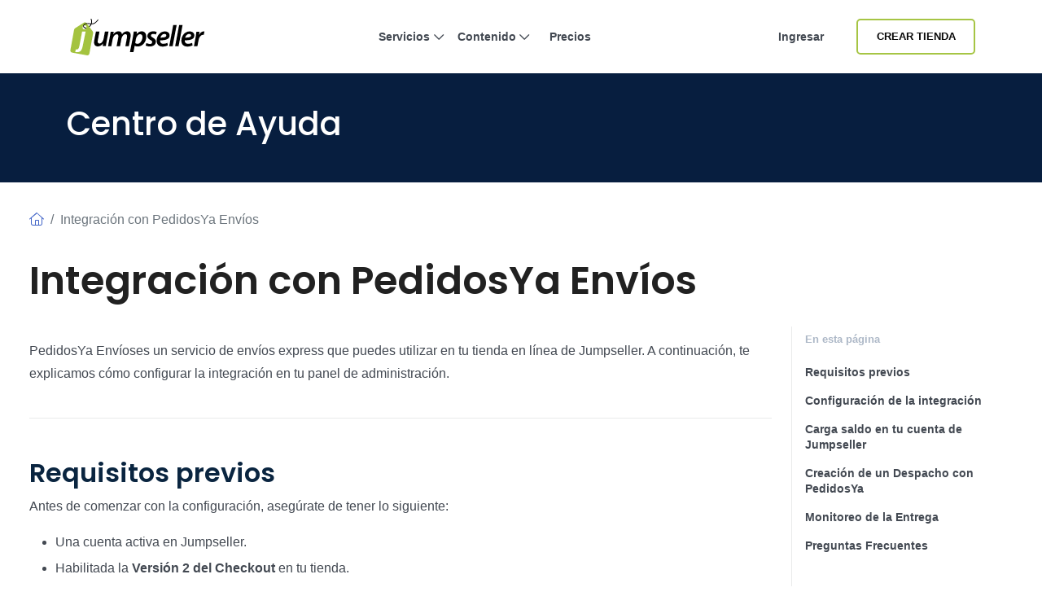

--- FILE ---
content_type: text/html; charset=utf-8
request_url: https://jumpseller.com.pe/support/pedidos-ya/
body_size: 13025
content:
<!DOCTYPE html>
<html dir="ltr" lang="es-PE"> <head lang="es-pe"> <meta charset="utf-8"> <meta http-equiv="Content-Type" content="text/html; charset=UTF-8"> <meta http-equiv="X-UA-Compatible" content="IE=edge"> <meta name="viewport" content="width=device-width, initial-scale=1"> <meta name="author" content="Jumpseller"> <title>Entrega tus pedidos en menos de una hora con PedidosYa en Jumpseller</title> <meta name="description" content="En este articulo, te guiamos en el proceso de integrar PedidosYa Envíos en tu tienda Jumpseller"> <meta name="locale" content="es-pe" http-equiv="Content-Language"> <!-- meta robots --> <link rel="index" title="Crea una tienda en línea" href="https://jumpseller.com.pe"> <link rel="canonical" href="https://jumpseller.com.pe/support/pedidos-ya/"> <link rel="alternate" href="https://jumpseller.com/support/pedidos-ya/" hreflang="en"> <link rel="alternate" href="https://jumpseller.pt/support/pedidos-ya/" hreflang="pt"> <link rel="alternate" href="https://jumpseller.cl/support/pedidos-ya/" hreflang="es-CL"> <link rel="alternate" href="https://jumpseller.com.br/support/pedidos-ya/" hreflang="pt-BR"> <link rel="alternate" href="https://jumpseller.co/support/pedidos-ya/" hreflang="es-CO"> <link rel="alternate" href="https://jumpseller.es/support/pedidos-ya/" hreflang="es-ES"> <link rel="alternate" href="https://es.jumpseller.com/support/pedidos-ya/" hreflang="es"> <link rel="alternate" href="https://jumpseller.com.pe/support/pedidos-ya/" hreflang="es-PE"> <link rel="alternate" href="https://jumpseller.com.ar/support/pedidos-ya/" hreflang="es-AR"> <link rel="alternate" href="https://jumpseller.mx/support/pedidos-ya/" hreflang="es-MX"> <link rel="alternate" href="https://jumpseller.in/support/pedidos-ya/" hreflang="en-IN"> <link rel="alternate" href="https://jumpseller.co.uk/support/pedidos-ya/" hreflang="en-GB"> <link rel="alternate" href="https://jumpseller.de/support/pedidos-ya/" hreflang="de"> <link rel="alternate" href="https://jumpseller.com/support/pedidos-ya/" hreflang="x-default"> <!-- icons --> <meta name="mobile-web-app-capable" content="yes"> <meta name="apple-mobile-web-app-status-bar-style" content="black-translucent"> <link rel="icon" href="/images/favicon.ico" type="image/x-icon"> <link rel="icon" type="image/png" href="/images/icons/favicon-196x196.png" sizes="196x196"> <link rel="icon" type="image/png" href="/images/icons/favicon-160x160.png" sizes="160x160"> <link rel="icon" type="image/png" href="/images/icons/favicon-96x96.png" sizes="96x96"> <link rel="icon" type="image/png" href="/images/icons/favicon-16x16.png" sizes="16x16"> <link rel="icon" type="image/png" href="/images/icons/favicon-32x32.png" sizes="32x32"> <!-- 32x32 should be last --> <link href="https://plus.google.com/+jumpseller" rel="publisher"> <meta name="msapplication-TileColor" content="#da532c"> <meta name="msapplication-TileImage" content="/images/icons/mstile-144x144.png"> <!-- twitter summary data --> <meta name="twitter:card" content="summary"> <meta name="twitter:site" content="@jumpseller"> <meta name="twitter:creator" content="@jumpseller"> <!-- open graph meta tags (fb, twitter, pinterest etc) --> <meta property="og:url" content="https://jumpseller.com.pe/support/pedidos-ya/"> <meta property="og:site_name" content="Jumpseller"> <meta property="og:type" content="article"> <meta property="og:title" content="Entrega tus pedidos en menos de una hora con PedidosYa en Jumpseller"> <meta property="og:image" content="https://jumpseller.com.pe/images/share/pedidos_ya.jpg"> <meta property="og:description" content="En este articulo, te guiamos en el proceso de integrar PedidosYa Envíos en tu tienda Jumpseller"> <meta property="fb:app_id" content="283643215104248"> <!-- Pinterest Domain Verification --> <meta name="p:domain_verify" content="4ccabb0a8e3acadfa1f877030e76fb52"> <!-- Global site tag (gtag.js) - Google Analytics and Bing UET --> <script async src="https://www.googletagmanager.com/gtag/js?id=G-WHX0BMDJLE"></script> <script> var isStrictConsent = ['pt', 'es-es', 'de', 'en'].includes('es-pe'); window.dataLayer = window.dataLayer || []; function gtag(){dataLayer.push(arguments);} gtag('js', new Date()); if (isStrictConsent) { gtag('consent', 'default', { 'ad_storage': 'denied', 'analytics_storage': 'denied', 'ad_user_data': 'denied', 'ad_personalization': 'denied', 'region': ['AT', 'BE', 'BG', 'CY', 'CZ', 'DE', 'DK', 'EE', 'ES', 'FI', 'FR', 'GR', 'HR', 'HU', 'IE', 'IT', 'LT', 'LU', 'LV', 'MT', 'NL', 'PL', 'PT', 'RO', 'SE', 'SI', 'SK', 'GB'] }); } else { gtag('consent', 'default', { 'ad_storage': 'granted', 'ad_user_data': 'granted', 'ad_personalization': 'granted', 'analytics_storage': 'granted' }); } gtag('config', 'G-WHX0BMDJLE', { 'allow_enhanced_conversions': true }); gtag('config', 'AW-997941181', { 'allow_enhanced_conversions': true }); (function(w,d,t,r,u) { var f,n,i; w[u]=w[u]||[]; f=function() { var o={ti:"52018203"}; o.q=w[u]; w[u]=new UET(o); w[u].push("pageLoad"); }; n=d.createElement(t); n.src=r; n.async=1; n.onload=n.onreadystatechange=function() { var s=this.readyState; if (!s || s === "loaded" || s === "complete") { f(); n.onload=n.onreadystatechange=null; } }; i=d.getElementsByTagName(t)[0]; i.parentNode.insertBefore(n,i); })(window,document,"script","//bat.bing.com/bat.js","uetq"); window.uetq = window.uetq || []; window.uetq.push('consent', 'default', { 'ad_storage': isStrictConsent ? 'denied' : 'granted' }); </script> <link rel="stylesheet" href="//assets.jumpseller.com/public/bootstrap-5.1.3-dist/css/bootstrap.min.css"> <link rel="stylesheet" href="//assets.jumpseller.com/public/bootstrap-icons/bootstrap-icons.css"> <link rel="stylesheet" href="//assets.jumpseller.com/public/fontawesome/pro/6.4.2/css/all.min.css"> <link rel="stylesheet" href="/assets/css/support/fonts.css"> <link rel="stylesheet" href="/assets/css/support/support.css"> <script type="text/javascript"> (function(c,l,a,r,i,t,y){ c[a]=c[a]||function(){(c[a].q=c[a].q||[]).push(arguments)}; t=l.createElement(r);t.async=1;t.defer=1;t.src="https://www.clarity.ms/tag/"+i; y=l.getElementsByTagName(r)[0];y.parentNode.insertBefore(t,y); })(window, document, "clarity", "script", "gcoij8i766"); </script> <!-- Global site tag (gtag.js) - Google Analytics --> <!-- Reddit Pixel --> <script> !function(w,d){if(!w.rdt){var p=w.rdt=function(){p.sendEvent?p.sendEvent.apply(p,arguments):p.callQueue.push(arguments)};p.callQueue=[];var t=d.createElement("script");t.src="https://www.redditstatic.com/ads/pixel.js",t.async=!0;var s=d.getElementsByTagName("script")[0];s.parentNode.insertBefore(t,s)}}(window,document);rdt('init','a2_hq9l5fl8tvw1');rdt('track', 'PageVisit'); </script> <!-- DO NOT MODIFY UNLESS TO REPLACE A USER IDENTIFIER --> <!-- End Reddit Pixel --> <script> rdt('init', 'a2_hf09s04rd1o2', {}); </script> <!-- TikTok Pixel Code Start --> <script> !function (w, d, t) { w.TiktokAnalyticsObject=t;var ttq=w[t]=w[t]||[];ttq.methods=["page","track","identify","instances","debug","on","off","once","ready","alias","group","enableCookie","disableCookie","holdConsent","revokeConsent","grantConsent"],ttq.setAndDefer=function(t,e){t[e]=function(){t.push([e].concat(Array.prototype.slice.call(arguments,0)))}};for(var i=0;i<ttq.methods.length;i++)ttq.setAndDefer(ttq,ttq.methods[i]);ttq.instance=function(t){for( var e=ttq._i[t]||[],n=0;n<ttq.methods.length;n++)ttq.setAndDefer(e,ttq.methods[n]);return e},ttq.load=function(e,n){var r="https://analytics.tiktok.com/i18n/pixel/events.js",o=n&&n.partner;ttq._i=ttq._i||{},ttq._i[e]=[],ttq._i[e]._u=r,ttq._t=ttq._t||{},ttq._t[e]=+new Date,ttq._o=ttq._o||{},ttq._o[e]=n||{};n=document.createElement("script") ;n.type="text/javascript",n.async=!0,n.src=r+"?sdkid="+e+"&lib="+t;e=document.getElementsByTagName("script")[0];e.parentNode.insertBefore(n,e)}; ttq.load('D3VK8OJC77U8AFCA6GIG'); ttq.page(); }(window, document, 'ttq'); </script> <!-- TikTok Pixel Code End --> </head> <body class="bg-white"> <div id="wrapper" class="clearfix"> <section id="topnav"> <nav class="navbar navbar-expand-lg navbar-light p-0"> <div class="container-xl"> <!-- Logo --> <a class="navbar-brand" href="/"> <img src="/images/jumpseller-logo.svg" alt="Centro de Soporte Jumpseller" height="45"> </a> <button class="btn-link btn d-lg-none px-1" type="button" data-bs-toggle="offcanvas" data-bs-target="#menuOffCanvas" aria-controls="menuOffCanvas" aria-label="Menu"> <i class="fa-light fa-bars"></i> </button> <div class="offcanvas offcanvas-end border-0" tabindex="-1" id="menuOffCanvas" aria-labelledby="menuOffCanvasLabel"> <div class="offcanvas-header"> <div class="offcanvas-title" id="menuOffCanvasLabel"> <img src="/images/jumpseller-logo.svg" alt="Jumpseller" height="40"> </div> <button type="button" class="btn-close text-reset" data-bs-dismiss="offcanvas" aria-label="Cerrar"></button> </div> <div class="offcanvas-body"> <div id="main-menu" class="d-lg-flex"> <!-- Nav --> <ul class="navbar-nav mx-lg-auto navbar-nav-height gap-2"> <li class="nav-item dropdown has-megamenu"> <a class="nav-link nav-title mx-lg-2 nav-first-level dropdown-toggle position-relative" href="#" title="Servicios" data-bs-toggle="dropdown">Servicios <i class="fa-regular fa-chevron-down"></i> <div class="line d-none d-lg-block"></div></a> <div class="dropdown-menu megamenu py-2 py-lg-4 border-top" role="menu"> <div class="container px-0"> <div class="row g-0"> <div class="col-lg-12 px-2 py-2"> <div class="row"> <div class="col-lg-4"> <h3 class="nav-title-section">Para Cada Negocio</h3> <ul class="list-unstyled mb-3 mb-lg-4"> <li><a href="/features-tour" class="dropdown-item" title="Tienda Online">Tienda Online</a></li> <li><a href="/features/appointments/" class="dropdown-item" title="Gestión de horarios y citas">Gestión de horarios y citas <div class="badge badge-new">Nuevo</div></a></li> <li><a href="/features/product-subscriptions" class="dropdown-item" title="Subscripciones">Subscripciones</a></li> <li><a href="/sell/deliver-food/" class="dropdown-item" title="Restaurantes">Restaurantes</a></li> <li><a href="/themes/clap/?variant=clap-no-preset" class="dropdown-item" title="Blog">Blog</a></li> <li><a href="/sell/digital" class="dropdown-item" title="Productos Digitales">Productos Digitales</a></li> <li><a href="/themes/flexfit/?variant=flexfit-no-preset" class="dropdown-item" title="Gimnasio">Gimnasio</a></li> </ul> </div> <div class="col-lg-4"> <h3 class="nav-title-section">Canales de Venta</h3> <ul class="list-unstyled"> <li><a href="/facebook" class="dropdown-item" title="Facebook">Facebook</a></li> <li><a href="/google-commerce" class="dropdown-item" title="Google Commerce">Google Commerce</a></li> <li><a href="/mercadolibre" class="dropdown-item" title="Mercado Libre">Mercado Libre</a></li> <li><a href="/features/falabella" class="dropdown-item" title="Falabella">Falabella <div class="badge badge-new">Nuevo</div></a></li> <li><a href="/instagram" class="dropdown-item" title="Instagram">Instagram</a></li> <li><a href="/whatsapp-business" class="dropdown-item" title="WhatsApp Commerce">WhatsApp Commerce</a></li> <li><a href="/mobile-pos" class="dropdown-item" title="POS Móvil">POS Móvil</a></li> </ul> </div> <div class="col-lg-4 mt-4 mt-lg-0"> <a href="/features/appointments/" title="Comienza tu prueba gratis" class="nav-link px-md-3 d-flex flex-column align-items-start" data-bs-toggle="modal" data-bs-target="#createStoreModal"> <picture class="w-100 h-100 d-block"> <source media="screen and (min-width: 992px)" srcset="/images/header/menu-product.webp"> <source media="screen and (max-width: 991px)" srcset="/images/header/menu-product-mobile.webp"> <img src="/images/header/menu-product.webp" class="header-img" alt="Comienza tu prueba gratis" loading="lazy" decoding="async" fetchpriority="low"> </source></source></picture> <span class="nav-title">Probar gratis por 7 días. <i class="fa-regular fa-arrow-right ms-2"></i></span> </a> </div> </div> </div> </div> </div> </div> <div class="backdrop"></div> </li> <li class="nav-item dropdown has-megamenu"> <a class="nav-link nav-title mx-lg-2 nav-first-level dropdown-toggle position-relative" href="#" title="Contenido" data-bs-toggle="dropdown">Contenido <i class="fa-regular fa-chevron-down"></i> <div class="line d-none d-lg-block"></div></a> <div class="dropdown-menu megamenu py-2 py-lg-4 border-top" role="menu"> <div class="container px-0"> <div class="row g-0"> <div class="col-lg-12 px-2 py-2"> <div class="row"> <div class="col-lg-8"> <div class="row"> <div class="col-lg-6"> <h3 class="nav-title-section">Diseño y personalización</h3> <ul class="list-unstyled mb-3 mb-lg-4"> <li><a href="/themes/" title="Galería de Temas" class="dropdown-item">Galería de Temas</a></li> <li><a href="/jumpdesign/" title="Jumpdesign" class="dropdown-item">Jumpdesign</a></li> </ul> </div> <div class="col-lg-6"> <h3 class="nav-title-section">Pagos y envíos</h3> <ul class="list-unstyled mb-3 mb-lg-4"> <li><a href="/payment-gateways/" title="Pasarelas de Pago" class="dropdown-item">Pasarelas de Pago</a></li> <li><a href="/shipping-methods/" title="Métodos de Envío" class="dropdown-item">Métodos de Envío</a></li> </ul> </div> <div class="col-lg-6"> <h3 class="nav-title-section">Aplicaciones</h3> <ul class="list-unstyled mb-3 mb-lg-4"> <li><a href="/apps/" title="Galería de Aplicaciones" class="dropdown-item">Galería de Aplicaciones</a></li> </ul> </div> <div class="col-lg-6"> <h3 class="nav-title-section">Soporte</h3> <ul class="list-unstyled"> <li><a href="/support/" title="Centro de Ayuda" class="dropdown-item">Centro de Ayuda</a></li> <li><a href="/learn/" title="Aprende" class="dropdown-item">Aprende</a></li> </ul> </div> </div> </div> <div class="col-lg-4 mt-4 mt-lg-0"> <a href="/showcase" title="Clientes" class="nav-link px-md-3 d-flex flex-column align-items-start"> <picture class="w-100 h-100 d-block"> <source media="screen and (min-width: 992px)" srcset="/images/header/menu-resources.webp"> <source media="screen and (max-width: 991px)" srcset="/images/header/menu-resources-mobile.webp"> <img src="/images/header/menu-resources.webp" class="header-img" alt="Clientes" loading="lazy" decoding="async" fetchpriority="low"> </source></source></picture> <span class="nav-title">Clientes <i class="fa-regular fa-arrow-right ms-2"></i></span> </a> </div> </div> </div> </div> </div> </div> <div class="backdrop"></div> </li> <li class="nav-item item-zindex-10"><a class="nav-link nav-title mx-lg-2" title="Precios" href="/sign-up/">Precios</a></li> </ul> <div class="me-lg-3 nav-item mt-lg-0 mt-3"> <a class="nav-link nav-title mx-lg-2 d-lg-block d-none item-zindex-10" title="Ingresar" href="/login/">Ingresar</a> <a class="btn btn-outline-primary btn-sm d-lg-none w-100" title="Ingresar" href="/login/">Ingresar</a> </div> <div class="navbar-nav d-flex align-items-lg-center mt-3 mt-lg-0"> <a id="register-link" href="#" title="Crear Tienda" data-bs-toggle="modal" data-bs-target="#createStoreModal" class="btn btn-outline-primary btn-sm d-lg-inline-flex d-none item-zindex-10">Crear Tienda</a> <a id="register-link" href="#" title="Crear Tienda" data-bs-toggle="modal" data-bs-target="#createStoreModal" class="btn btn-primary btn-sm d-lg-none">Crear Tienda</a> </div> </div> </div> </div> <script> const items = document.querySelectorAll('#main-menu .has-megamenu'); function toggleZIndex(activeIndex) { items.forEach((item, i) => { if (i === activeIndex) { item.classList.remove('item-zindex-10'); } else { item.classList.add('item-zindex-10'); } }); } items.forEach((item, index) => { item.addEventListener('mouseenter', () => toggleZIndex(index)); item.addEventListener('focusin', () => toggleZIndex(index)); }); </script> </div> </nav> </section> <section id="inner-hero" class="py-md-5 py-4"> <div class="container"> <div class="h1 mb-0 text-white">Centro de Ayuda</div> </div> </section> <!-- Adding banner to these support articles promoting the mobile app support article --> <!-- Adding banner to domains support article to promote the free domain for annual plans --> <!-- Assign Collection support for all Support ambient --> <div id="progress-bar"></div> <div id="article-container" class="container-xxl bd-layout"> <main> <div class="row pt-4 pb-5"> <div class="col-12"> <div class="bd-intro ps-lg-4"> <nav aria-label="breadcrumb" class="py-2 mb-4"> <ol class="breadcrumb mb-0"> <li class="breadcrumb-item"><a href="/support/"><i class="fa-light fa-house"></i></a></li> <li class="breadcrumb-item active" aria-current="page">Integración con PedidosYa Envíos</li> </ol> </nav> <h1 class="bd-title pt-0" id="content">Integración con PedidosYa Envíos</h1> <!-- title page --> <!-- subtitle page --> </div> </div> <div class="col-12 col-lg-9 order-2 order-lg-1"> <div data-bs-spy="scroll" data-bs-target="#toc" data-bs-offset="0" tabindex="0" class="scrollspy-example bd-content ps-lg-4 position-relative pt-3"> <p>PedidosYa Envíoses un servicio de envíos express que puedes utilizar en tu tienda en línea de Jumpseller. A continuación, te explicamos cómo configurar la integración en tu panel de administración.</p> <hr> <h2 id="requisitos-previos">Requisitos previos</h2> <p>Antes de comenzar con la configuración, asegúrate de tener lo siguiente:</p> <ul> <li>Una cuenta activa en Jumpseller.</li> <li>Habilitada la <strong>Versión 2 del Checkout</strong> en tu tienda. <picture><source srcset="/generated/images/support/pedidos_ya/checkout_2-400-42d8bde8f.webp 400w, /generated/images/support/pedidos_ya/checkout_2-600-42d8bde8f.webp 600w, /generated/images/support/pedidos_ya/checkout_2-800-42d8bde8f.webp 800w, /generated/images/support/pedidos_ya/checkout_2-1000-42d8bde8f.webp 1000w" type="image/webp"></source><source srcset="/generated/images/support/pedidos_ya/checkout_2-400-71a9d5fc4.png 400w, /generated/images/support/pedidos_ya/checkout_2-600-71a9d5fc4.png 600w, /generated/images/support/pedidos_ya/checkout_2-800-71a9d5fc4.png 800w, /generated/images/support/pedidos_ya/checkout_2-1000-71a9d5fc4.png 1000w" type="image/png"></source><img src="/generated/images/support/pedidos_ya/checkout_2-800-71a9d5fc4.png" alt="Activa Checkout 2" width="1134" height="250"></picture> </li> <li>Creada una <strong>ubicación</strong> en tu panel de admin: <code class="language-plaintext highlighter-rouge">Configuración</code> &gt; <code class="language-plaintext highlighter-rouge">Checkout</code> &gt; <code class="language-plaintext highlighter-rouge">Ubicaciones</code> donde el repartidor retirará tu pedido. <picture><source srcset="/generated/images/support/pedidos_ya/locations-400-90060503f.webp 400w, /generated/images/support/pedidos_ya/locations-600-90060503f.webp 600w, /generated/images/support/pedidos_ya/locations-800-90060503f.webp 800w, /generated/images/support/pedidos_ya/locations-1000-90060503f.webp 1000w" type="image/webp"></source><source srcset="/generated/images/support/pedidos_ya/locations-400-ae48dd429.png 400w, /generated/images/support/pedidos_ya/locations-600-ae48dd429.png 600w, /generated/images/support/pedidos_ya/locations-800-ae48dd429.png 800w, /generated/images/support/pedidos_ya/locations-1000-ae48dd429.png 1000w" type="image/png"></source><img src="/generated/images/support/pedidos_ya/locations-800-ae48dd429.png" alt="Crea una ubicación" width="1618" height="858"></picture> </li> </ul> <hr> <h2 id="configuración-de-la-integración">Configuración de la integración</h2> <ol> <li> <p>En tu panel de administración de Jumpseller, ingresa a <code class="language-plaintext highlighter-rouge">Configuración</code> &gt; <code class="language-plaintext highlighter-rouge">Checkout</code> &gt; <code class="language-plaintext highlighter-rouge">Envío</code>.</p> </li> <li> <p>Selecciona <code class="language-plaintext highlighter-rouge">PedidosYa</code> de la lista disponible y haz clic en “Agregar Método”.</p> <picture><source srcset="/generated/images/support/pedidos_ya/pedidosya2-400-73147a32f.webp 400w, /generated/images/support/pedidos_ya/pedidosya2-600-73147a32f.webp 600w, /generated/images/support/pedidos_ya/pedidosya2-800-73147a32f.webp 800w, /generated/images/support/pedidos_ya/pedidosya2-1000-73147a32f.webp 1000w" type="image/webp"></source><source srcset="/generated/images/support/pedidos_ya/pedidosya2-400-adfab34d9.png 400w, /generated/images/support/pedidos_ya/pedidosya2-600-adfab34d9.png 600w, /generated/images/support/pedidos_ya/pedidosya2-800-adfab34d9.png 800w, /generated/images/support/pedidos_ya/pedidosya2-1000-adfab34d9.png 1000w" type="image/png"></source><img src="/generated/images/support/pedidos_ya/pedidosya2-800-adfab34d9.png" alt="select pedidos ya" width="1952" height="666"></picture> </li> <li> <p>Si quieres utilizar tu contrato directo con PedidosYa, activa la casilla “Usar mi cuenta de PedidosYa” y completa los datos técnicos que provee PedidosYa en la sección de integraciones de tu portal en esa plataforma. (<code class="language-plaintext highlighter-rouge">client_id</code>, <code class="language-plaintext highlighter-rouge">client_secret</code>, <code class="language-plaintext highlighter-rouge">usuario</code> y <code class="language-plaintext highlighter-rouge">contraseña</code>).</p> <picture><source srcset="/generated/images/support/pedidos_ya/pedidosya3-400-e1c535ff3.webp 400w, /generated/images/support/pedidos_ya/pedidosya3-600-e1c535ff3.webp 600w, /generated/images/support/pedidos_ya/pedidosya3-800-e1c535ff3.webp 800w, /generated/images/support/pedidos_ya/pedidosya3-1000-e1c535ff3.webp 1000w" type="image/webp"></source><source srcset="/generated/images/support/pedidos_ya/pedidosya3-400-991a320cc.png 400w, /generated/images/support/pedidos_ya/pedidosya3-600-991a320cc.png 600w, /generated/images/support/pedidos_ya/pedidosya3-800-991a320cc.png 800w, /generated/images/support/pedidos_ya/pedidosya3-1000-991a320cc.png 1000w" type="image/png"></source><img src="/generated/images/support/pedidos_ya/pedidosya3-800-991a320cc.png" alt="add credentials" width="1962" height="1146"></picture> </li> <li> <p>Selecciona la ubicación de origen de los pedidos.</p> <picture><source srcset="/generated/images/support/pedidos_ya/pedidosya4-400-dec151735.webp 400w, /generated/images/support/pedidos_ya/pedidosya4-600-dec151735.webp 600w, /generated/images/support/pedidos_ya/pedidosya4-800-dec151735.webp 800w, /generated/images/support/pedidos_ya/pedidosya4-1000-dec151735.webp 1000w" type="image/webp"></source><source srcset="/generated/images/support/pedidos_ya/pedidosya4-400-bae17b59b.png 400w, /generated/images/support/pedidos_ya/pedidosya4-600-bae17b59b.png 600w, /generated/images/support/pedidos_ya/pedidosya4-800-bae17b59b.png 800w, /generated/images/support/pedidos_ya/pedidosya4-1000-bae17b59b.png 1000w" type="image/png"></source><img src="/generated/images/support/pedidos_ya/pedidosya4-800-bae17b59b.png" alt="select region and municipality" width="1956" height="366"></picture> </li> <li> <p>Haz clic en “Guardar” y ¡listo! Tu tienda ya está configurada para utilizar PedidosYa como un método de envío adicional.</p> </li> </ol> <p>Si tienes alguna duda o problema durante el proceso de configuración, no dudes en contactar al equipo de soporte de Jumpseller para obtener ayuda.</p> <hr> <h2 id="carga-saldo-en-tu-cuenta-de-jumpseller">Carga saldo en tu cuenta de Jumpseller</h2> <p>Para utilizar pedidos ya, los servicios integrados de despacho y otros servicios bajo demanda como WhatsSapp debes contar con un saldo en tu cuenta de Jumpseller.</p> <ol> <li>Ingresa a la sección de Suscripción en el panel de administración de Jumpseller.</li> <li>Bajo el título “Saldo de la Tienda”, haz clic en “Agregar crédito”. <picture><source srcset="/generated/images/support/pedidos_ya/saldo-400-2ab3ea150.webp 400w, /generated/images/support/pedidos_ya/saldo-600-2ab3ea150.webp 600w, /generated/images/support/pedidos_ya/saldo-800-2ab3ea150.webp 800w, /generated/images/support/pedidos_ya/saldo-1000-2ab3ea150.webp 1000w" type="image/webp"></source><source srcset="/generated/images/support/pedidos_ya/saldo-400-734732d96.png 400w, /generated/images/support/pedidos_ya/saldo-600-734732d96.png 600w, /generated/images/support/pedidos_ya/saldo-800-734732d96.png 800w, /generated/images/support/pedidos_ya/saldo-1000-734732d96.png 1000w" type="image/png"></source><img src="/generated/images/support/pedidos_ya/saldo-800-734732d96.png" alt="Agregar Saldo" width="2240" height="628"></picture> </li> <li>Ingresa la cantidad de crédito que deseas agregar y selecciona el método de pago que prefieras.</li> <li>Una vez que el pago se haya procesado, el saldo se agregará a tu cuenta de Jumpseller. En el caso de transferencias bancarias, estas pueden tomar un máximo de 1 día hábil en ser procesadas.</li> </ol> <p>Es importante tener en cuenta que el saldo de la cuenta de Jumpseller se comparte con otros servicios, como WhatsApp y otros servicios de despacho. En el caso de PedidosYa, el precio estimado es generalmente igual al precio facturado, ya que la medición del tamaño y peso del envío es precisa. Sin embargo, existen ciertas excepciones en las que el valor cobrado al cliente será distinto del cobrado al administrador, por ejemplo, cuando las medidas y peso de los productos no se encuentran ingresados correctamente o cuando el despacho no se realiza por error del administrador o del cliente.</p> <p>Es necesario tener una tarjeta de crédito asociada a la cuenta de Jumpseller para respaldar gastos fuera del saldo disponible.</p> <hr> <h2 id="creación-de-un-despacho-con-pedidosya">Creación de un Despacho con PedidosYa</h2> <ol> <li> <p>Una vez que hayas recibido un pedido en tu tienda online, ve al panel de administración de Jumpseller y selecciona <code class="language-plaintext highlighter-rouge">Pedidos</code> &gt; <code class="language-plaintext highlighter-rouge">Todos los Pedidos</code>.</p> </li> <li> <p>En la lista de pedidos, ingresa el pedido que deseas despachar con PedidosYa.</p> </li> <li> <p>En la página de detalles del pedido, selecciona <code class="language-plaintext highlighter-rouge">Procesar Despacho</code> y elige <code class="language-plaintext highlighter-rouge">Despacho Integrado</code>.</p> <picture><source srcset="/generated/images/support/pedidos_ya/pedidosya5-400-8eb970418.webp 400w, /generated/images/support/pedidos_ya/pedidosya5-600-8eb970418.webp 600w, /generated/images/support/pedidos_ya/pedidosya5-800-8eb970418.webp 800w, /generated/images/support/pedidos_ya/pedidosya5-1000-8eb970418.webp 1000w" type="image/webp"></source><source srcset="/generated/images/support/pedidos_ya/pedidosya5-400-28e2100cf.png 400w, /generated/images/support/pedidos_ya/pedidosya5-600-28e2100cf.png 600w, /generated/images/support/pedidos_ya/pedidosya5-800-28e2100cf.png 800w, /generated/images/support/pedidos_ya/pedidosya5-1000-28e2100cf.png 1000w" type="image/png"></source><img src="/generated/images/support/pedidos_ya/pedidosya5-800-28e2100cf.png" alt="create dispatch" width="2382" height="278"></picture> </li> <li> <p>Confirma la información del pedido, incluyendo la dirección de recogida y entrega, y luego haz clic en “Estimar despacho”. Selecciona PedidosYa en la lista.</p> </li> </ol> <p>Una vez que el despacho ha sido creado, un móvil de PedidosYa será asignado para recoger y entregar el pedido.</p> <h2 id="monitoreo-de-la-entrega">Monitoreo de la Entrega</h2> <p>Puedes rastrear el estado de la entrega en tiempo real desde tu panel de administración de Jumpseller. Simplemente selecciona el pedido y revisa la sección <code class="language-plaintext highlighter-rouge">Despacho</code>.</p> <picture><source srcset="/generated/images/support/pedidos_ya/pedidosya9-400-735cb0cca.webp 400w, /generated/images/support/pedidos_ya/pedidosya9-600-735cb0cca.webp 600w, /generated/images/support/pedidos_ya/pedidosya9-800-735cb0cca.webp 800w, /generated/images/support/pedidos_ya/pedidosya9-1000-735cb0cca.webp 1000w" type="image/webp"></source><source srcset="/generated/images/support/pedidos_ya/pedidosya9-400-2e0223bc7.png 400w, /generated/images/support/pedidos_ya/pedidosya9-600-2e0223bc7.png 600w, /generated/images/support/pedidos_ya/pedidosya9-800-2e0223bc7.png 800w, /generated/images/support/pedidos_ya/pedidosya9-1000-2e0223bc7.png 1000w" type="image/png"></source><img src="/generated/images/support/pedidos_ya/pedidosya9-800-2e0223bc7.png" alt="track dispatch" width="1544" height="252"></picture> <p>Además, el cliente también podrá rastrear su entrega en tiempo real. Recibirán un correo electrónico con un enlace para rastrear su pedido tan pronto como se cree el despacho. En la página de seguimiento, podrán ver la ubicación actual del repartidor y el estado estimado de la entrega.</p> <picture><source srcset="/generated/images/support/pedidos_ya/pedidosya10-400-b5f188daa.webp 400w, /generated/images/support/pedidos_ya/pedidosya10-600-b5f188daa.webp 600w, /generated/images/support/pedidos_ya/pedidosya10-800-b5f188daa.webp 800w, /generated/images/support/pedidos_ya/pedidosya10-1000-b5f188daa.webp 1000w" type="image/webp"></source><source srcset="/generated/images/support/pedidos_ya/pedidosya10-400-f8b78f00c.png 400w, /generated/images/support/pedidos_ya/pedidosya10-600-f8b78f00c.png 600w, /generated/images/support/pedidos_ya/pedidosya10-800-f8b78f00c.png 800w, /generated/images/support/pedidos_ya/pedidosya10-1000-f8b78f00c.png 1000w" type="image/png"></source><img src="/generated/images/support/pedidos_ya/pedidosya10-800-f8b78f00c.png" alt="customer view" width="1412" height="1430"></picture> <h2 id="preguntas-frecuentes">Preguntas Frecuentes</h2> <p><strong>¿Dónde puedo encontrar la información de términos y condiciones?</strong></p> <p>Las políticas y costos (por ejemplo los costos para los clientes o más info de como se realiza el retiro, que pasa en caso de extravío, etc.) puedes consultarlas directamente en su <a href="https://www.pedidosya.cl/customer-service" rel="nofollow" target="_blank">mesa de soporte de PedidosYa</a>.</p> <p><em>Si necesitas más ayuda, no dudes en <a href="/inquiry">contactarnos</a>.</em></p> <div class="related-posts p-4 bg-light mt-5"> <h4 class="mb-4">Artículos Relacionados</h4> <article class="border-bottom"> <a href="/support/shipping-rates/" title="Cómo Establecer las Tarifas de Envío" class="card card-article trsn d-block py-3"> <h3 class="card-title trsn">Cómo Establecer las Tarifas de Envío</h3> <p class="card-text d-none d-md-inline-block">El comercio electrónico tiene algunas especificaciones que no son muy habituales en las empresas estándar. Una de ellos es el proceso de envío. En ...</p> </a> </article> <article class="border-bottom"> <a href="/support/checkout/" title="Opciones de Pago" class="card card-article trsn d-block py-3"> <h3 class="card-title trsn">Opciones de Pago</h3> <p class="card-text d-none d-md-inline-block">Personalice su proceso de pago en Jumpseller.</p> </a> </article> <article class="border-bottom"> <a href="/support/chilexpress/" title="Cómo Configurar Chilexpress" class="card card-article trsn d-block py-3"> <h3 class="card-title trsn">Cómo Configurar Chilexpress</h3> <p class="card-text d-none d-md-inline-block">Configura Chilexpress en tu tienda online. Revisa un paso a paso y todo lo que necesitas saber para instalarlo.</p> </a> </article> </div> </div> </div> <div class="col-12 col-lg-3 order-1 order-lg-2 sidebar-menu-learn"> <div class="sidebar-menu-learn sticky-top"> <div class="bd-toc mt-4 mb-5 my-md-0 px-xl-2 mb-lg-5 pt-2 d-none d-lg-block"> <strong class="d-block h6 pb-2 fw-bold">En esta página</strong> <nav data-toggle="toc" id="TableOfContents" markdown="1"> <ul id="toc" class="section-nav"> <li class="toc-entry toc-h2"><a href="#requisitos-previos">Requisitos previos</a></li> <li class="toc-entry toc-h2"><a href="#configuraci%C3%B3n-de-la-integraci%C3%B3n">Configuración de la integración</a></li> <li class="toc-entry toc-h2"><a href="#carga-saldo-en-tu-cuenta-de-jumpseller">Carga saldo en tu cuenta de Jumpseller</a></li> <li class="toc-entry toc-h2"><a href="#creaci%C3%B3n-de-un-despacho-con-pedidosya">Creación de un Despacho con PedidosYa</a></li> <li class="toc-entry toc-h2"><a href="#monitoreo-de-la-entrega">Monitoreo de la Entrega</a></li> <li class="toc-entry toc-h2"><a href="#preguntas-frecuentes">Preguntas Frecuentes</a></li> </ul> </nav> </div> <div class="d-block d-lg-none pb-2 mb-0 btn-on-this-page"> <button class="btn btn-outline-secondary" type="button" data-bs-toggle="offcanvas" data-bs-target="#offcanvasTOC" aria-controls="offcanvasTOC"> <i class="bi bi-list-nested"></i> En esta página </button> </div> <div class="offcanvas offcanvas-end" tabindex="-1" id="offcanvasTOC" aria-labelledby="offcanvasTOCLabel"> <div class="offcanvas-header"> <h5 class="offcanvas-title" id="offcanvasTOCLabel">En esta página</h5> <button type="button" class="btn-close" data-bs-dismiss="offcanvas" aria-label="Close"></button> </div> <div class="offcanvas-body"> <nav id="toc-mobile" markdown="1"> <ul id="toc" class="section-nav"> <li class="toc-entry toc-h2"><a href="#requisitos-previos">Requisitos previos</a></li> <li class="toc-entry toc-h2"><a href="#configuraci%C3%B3n-de-la-integraci%C3%B3n">Configuración de la integración</a></li> <li class="toc-entry toc-h2"><a href="#carga-saldo-en-tu-cuenta-de-jumpseller">Carga saldo en tu cuenta de Jumpseller</a></li> <li class="toc-entry toc-h2"><a href="#creaci%C3%B3n-de-un-despacho-con-pedidosya">Creación de un Despacho con PedidosYa</a></li> <li class="toc-entry toc-h2"><a href="#monitoreo-de-la-entrega">Monitoreo de la Entrega</a></li> <li class="toc-entry toc-h2"><a href="#preguntas-frecuentes">Preguntas Frecuentes</a></li> </ul> </nav> </div> </div> <script> document.addEventListener('DOMContentLoaded', function() { const offcanvasElement = document.getElementById('offcanvasTOC'); const scrollSpyInstance = bootstrap.ScrollSpy.getInstance(document.body); const headerOffset = 80; let targetHref = null; document.querySelectorAll('#toc-mobile a').forEach(function(anchor) { anchor.addEventListener('click', function(e) { e.preventDefault(); targetHref = this.getAttribute('href'); const offcanvas = bootstrap.Offcanvas.getInstance(offcanvasElement); if (offcanvas) offcanvas.hide(); }); }); offcanvasElement.addEventListener('hidden.bs.offcanvas', function() { if (!targetHref) return; const target = document.querySelector(decodeURIComponent(targetHref)); if (!target) return; if (scrollSpyInstance) scrollSpyInstance._config.offset = 0; const elementPosition = target.getBoundingClientRect().top + window.scrollY; const offsetPosition = elementPosition - headerOffset; window.scrollTo({ top: offsetPosition, behavior: 'smooth' }); setTimeout(function() { if (scrollSpyInstance) scrollSpyInstance._config.offset = headerOffset; history.replaceState(null, null, targetHref); targetHref = null; }, 500); }); }); </script> </div> </div> </div> </main> </div>
<!-- === end content == --> <section class="create-store-form bg-light py-5"> <div class="container py-4 text-center py-5"> <div class="row"> <div class="col-lg-6 col-md-8 mx-auto"> <h2 class="section__title"> ¡Comienza tu viaje con nosotros! </h2> <p>Probar gratis por 7 días. No se requiere tarjeta de crédito.</p> <form class="form-inline start-store-form" onsubmit="event.preventDefault()"> <div class="input-group p-md-0 p-1"> <input type="email" autocomplete="email" class="form-control form-control-lg create-store-form-email d-sm-block d-none" value="" placeholder="Ingresa tu Email" name="email" required> <a href="#" data-bs-toggle="modal" data-bs-target="#createStoreModal" class="btn btn-primary start-store">Crear Tienda</a> </div> </form> </div> </div> </div> </section> <script src="/assets/js/support/zoom-vanilla.min.js"></script> <script> window.addEventListener('DOMContentLoaded', function() { /* $("main img").each(function() { $(this).attr("data-action", "zoom"); }); */ $("#toc").addClass("nav flex-column"); $("#toc li").addClass("nav-item"); $("#toc li a").addClass("nav-link mb-0"); $( "main table" ).each(function() { $( this ).wrapAll( "<div class='table-responsive mb-4'></div>" ); }); $( "main video, main iframe" ).each(function() { $( this ).wrapAll( "<div class='videoWrapper'></div>" ); }); }); /* Progress bar on articles */ let processScroll = () => { let docElem = document.documentElement, docBody = document.body, scrollTop = docElem['scrollTop'] || docBody['scrollTop'], scrollBottom = (docElem['scrollHeight'] || docBody['scrollHeight']) - window.innerHeight, scrollPercent = scrollTop / scrollBottom * 100 + '%'; document.getElementById("progress-bar").style.setProperty("--scrollAmount", scrollPercent); }; document.addEventListener('scroll', processScroll); </script> <script> document.addEventListener('DOMContentLoaded', function () { const sticky = document.querySelector('.btn-on-this-page'); const sidebar = document.querySelector('.sidebar-menu-learn'); function checkSticky() { const rect = sticky.getBoundingClientRect(); if (rect.top <= 90) { sidebar.classList.add('sidebar-menu-learn'); if (rect.top === 0) { sidebar.classList.add('sidebar-menu-learn-open'); } else { sidebar.classList.remove('sidebar-menu-learn-open'); } } else { sidebar.classList.remove('sidebar-menu-learn', 'sidebar-menu-learn-open'); } } window.addEventListener('scroll', checkSticky); checkSticky(); }); </script> <footer class="bd-footer py-5 text-lg-start text-center"> <div class="container pt-4"> <div class="row"> <div class="col-lg-3 mb-lg-0 mb-4"> <a class="d-inline-flex align-items-center mb-3" href="/" aria-label="Jumpseller"> <img src="/images/jumpseller-logo-white.svg" class="h-8" alt="Soporte Jumpseller" width="200" height="50" loading="lazy"> </a> <ul class="list-inline social-icons my-4"> <li class="list-inline-item mb-2"><a href="https://facebook.com/jumpseller" title="Echa un vistazo a nuestro Facebook" target="_blank" rel="nofollow noreferrer"><i class="bi bi-facebook"></i></a></li> <li class="list-inline-item mb-2"><a href="https://instagram.com/jumpseller" title="Echa un vistazo a nuestro Instagram" target="_blank" rel="nofollow noreferrer"><i class="bi bi-instagram"></i></a></li> <li class="list-inline-item mb-2"><a href="https://twitter.com/jumpseller" title="Echa un vistazo a nuestro 𝕏" target="_blank" rel="nofollow noreferrer"><i class="fab fa-x-twitter"></i></a></li> <li class="list-inline-item mb-2"><a href="https://www.youtube.com/jumpseller" title="Echa un vistazo a nuestro Youtube" target="_blank" rel="nofollow noreferrer"><i class="bi bi-youtube"></i></a></li> </ul> <div class="app-buttons mb-3"> <a href="https://play.google.com/store/apps/details?id=com.jumpsellerapp" title="Descarga la aplicación en Google Play Store" class="google-play me-2 d-inline-block" target="_blank" rel="dofollow noreferrer noopener"> <img src="/images/button_google_play_outline.svg" width="100" height="33" alt="Descarga la aplicación en Google Play Store" loading="lazy"> </a> <a href="https://apps.apple.com/vn/app/jumpseller-app/id1565538397" title="Descarga la aplicación en Apple Store" class="d-inline-block" target="_blank" rel="dofollow noreferrer noopener"> <img src="/images/button_apple_store_outline.svg" width="100" height="33" alt="Descarga la aplicación en Apple Store" loading="lazy"> </a> </div> </div> <div class="col-lg-9 footer-menu-column"> <div class="row"> <div class="col-sm-6 col-lg-3 mb-md-0 mb-3"> <h4>E-Commerce</h4> <ul class="list-unstyled footer-nav"> <li><a class="mb-2 d-block" href="/payment-gateways">Pasarelas de Pago</a></li> <li><a class="mb-2 d-block" href="/shipping-methods">Métodos de Envío</a></li> <li><a class="mb-2 d-block" href="/themes">Galería de Temas</a></li> <li><a class="mb-2 d-block" href="/apps">Apps</a></li> <li><a class="mb-2 d-block" href="/fulfillment">Despachos</a></li> <li><a class="mb-2 d-block" href="/sell-pages">Categorías Populares</a></li> </ul> </div> <div class="col-sm-6 col-lg-3 mb-md-0 mb-3"> <h4>Vende en todas partes</h4> <ul class="list-unstyled footer-nav "> <li><a class="mb-2 d-block" href="/features-tour/">Tienda Online</a></li> <li><a class="mb-2 d-block" href="/facebook/">Facebook</a></li> <li><a class="mb-2 d-block" href="/instagram/">Instagram</a></li> <li><a class="mb-2 d-block" href="/whatsapp-business/">WhatsApp Commerce</a></li> <li><a class="mb-2 d-block" href="/google-commerce/">Google Commerce</a></li> <li><a class="mb-2 d-block" href="/mercadolibre/">Mercado Libre</a></li> <li><a class="mb-2 d-block" href="/mobile-pos/">POS Móvil</a></li> </ul> </div> <div class="col-sm-6 col-lg-3 mb-md-0 mb-3"> <h4>Jumpseller</h4> <ul class="list-unstyled footer-nav "> <li><a class="mb-2 d-block" href="/about/">Sobre Nosotros</a></li> <li><a class="mb-2 d-block" href="/jobs/">Trabaja con nosotros</a></li> <li><a class="mb-2 d-block" href="/sign-up/">Precios</a></li> <li><a class="mb-2 d-block" href="/affiliation/">Afiliados</a></li> <li><a class="mb-2 d-block" href="/brand-guidelines/">Directrices de la marca</a></li> <li><a class="mb-2 d-block" href="/press/">En la Prensa</a></li> <li><a class="mb-2 d-block" href="/inquiry/">Contáctanos</a></li> </ul> </div> <div class="col-sm-6 col-lg-3 mb-md-0 mb-3"> <h4>Contenido</h4> <ul class="list-unstyled footer-nav"> <li><a class="mb-2 d-block" href="/support/">Centro de Ayuda</a></li> <li><a class="mb-2 d-block" href="/support/migration/">Migra a nosotros</a></li> <li><a class="mb-2 d-block" href="/learn/">Aprende</a></li> <li><a class="mb-2 d-block" href="/webinars/">Webinars</a></li> <li><a class="mb-2 d-block" href="/design/">Diseño</a></li> <li><a class="mb-2 d-block" href="/support/api/">API</a></li> <li><a class="mb-2 d-block" href="https://status.jumpseller.com" target="_blank" rel="nofollow">Estado del Sistema</a></li> </ul> </div> </div> </div> <!-- Copyrights ============================================= --> <div id="footer-copyright" class="col-12 pt-4"> <div class="row"> <div class="col-md text-md-start text-center order-md-1 order-2 d-flex align-items-center justify-content-md-start justify-content-center"> © 2010 - 2026 Jumpseller </div> <div class="col-md text-md-end text-center order-md-2 order-1 mb-md-0 mb-3 footer-nav d-flex align-items-center justify-content-md-end justify-content-center"> <a href="/terms/privacy" class="me-3 d-inline" target="_blank">Privacidad</a> <a href="/terms/security" class="me-3 d-inline" target="_blank">Seguridad</a> <a href="/terms" class="d-inline" target="_blank">Términos</a> </div> </div> </div> </div> </div> </footer> <!-- star @ back to top button --> <button type="button" class="btn btn-outline-secondary btn-floating btn-sm" id="btn-back-to-top"> <i class="bi bi-caret-up-fill"></i> </button> <!-- end @ back to top button --> <script src="https://ajax.googleapis.com/ajax/libs/jquery/3.6.1/jquery.min.js"></script> <div class="modal fade text-start bg-white" id="createStoreModal" tabindex="-1" aria-labelledby="createStoreModalLabel" aria-hidden="true" data-bs-backdrop="static"> <div id="create-store-modal-dialog" class="modal-dialog modal-fullscreen"> <link rel="stylesheet" href="https://cdnjs.cloudflare.com/ajax/libs/country-select-js/2.1.1/css/countrySelect.min.css" integrity="sha512-HHSUgqDtmyVfGT0pdLVRKcktf9PfLMfFzoiBjh9NPBzw94YFTS5DIwZ12Md/aDPcrkOstXBp9uSAOCl5W2/AOQ==" crossorigin="anonymous" referrerpolicy="no-referrer"> <script defer src="https://cdnjs.cloudflare.com/ajax/libs/country-select-js/2.1.1/js/countrySelect.min.js" integrity="sha512-criuU34pNQDOIx2XSSIhHSvjfQcek130Y9fivItZPVfH7paZDEdtAMtwZxyPq/r2pyr9QpctipDFetLpUdKY4g==" crossorigin="anonymous" referrerpolicy="no-referrer"></script> <div class="modal-content d-flex flex-row justify-content-between bg-white p-0"> <div class="w-100 h-100 d-flex flex-column justify-content-center align-items-center px-lg-custom ml-lg-custom px-4 py-5"> <div id="create-store-modal-header" class="d-flex flex-column justify-content-center align-items-center align-items-xl-start mb-5"> <div id="create-store-modal-images" class="justify-content-start"> <img src="/images/jumpseller-logo.svg" alt="Jumpseller"> </div> <h2 id="createStoreModal" class="w-100">¡Comienza tu prueba gratis hoy!</h2> <h6 id="create-store-modal-sublabel" class="mb-0 w-100">No requiere tarjeta de crédito.</h6> </div> <form action="https://api.jumpseller.com/landing/check_store" method="post" id="create-store-form" role="form" novalidate class="w-sm-75 w-100 d-flex flex-column justify-content-center align-items-center align-items-xl-start"> <input type="hidden" name="referral_url"> <input type="hidden" name="referrer_id"> <input type="hidden" name="aff"> <input id="locale" type="hidden" name="locale" value="es-pe"> <input type="hidden" name="plan_name"> <input type="hidden" name="recurring_period"> <input type="hidden" name="utm_campaign"> <input type="hidden" name="utm_content"> <input type="hidden" name="utm_term"> <input type="hidden" name="utm_medium"> <input type="hidden" name="utm_source"> <input type="hidden" name="date"> <input type="hidden" name="landing_url"> <input type="hidden" name="bing_ads_id"> <input type="hidden" name="gclid"> <input type="hidden" name="theme_name"> <input type="hidden" name="theme_preset_name"> <div class="create-store-form-field"> <label class="form-label" for="create-store-modal-form-store-name">Nombre de la tienda <i data-bs-toggle="tooltip" title="El nombre de la tienda se puede cambiar en cualquier momento" data-bs-placement="right" data-bs-custom-class="store-name-tooltip" class="fa-light fa-circle-info mx-1 mt-1 fa-sm "></i> </label> <input id="create-store-modal-form-store-name" type="text" class="form-control form-control-lg" value="" placeholder="Ejemplo: Mi Cafetería" autocomplete="organization" name="store_name" required> <div class="invalid-feedback"></div> </div> <div class="create-store-form-field"> <label class="form-label" for="create-store-modal-form-email">Correo electrónico</label> <input id="create-store-modal-form-email" type="email" class="form-control form-control-lg" value="" placeholder="tu.email@dominio.com" name="email" autocomplete="email" required> <div class="invalid-feedback"></div> </div> <div class="create-store-form-field"> <label class="form-label" for="create-store-modal-form-password">Contraseña</label> <input id="create-store-modal-form-password" type="password" class="form-control form-control-lg" value="" placeholder="Crea una contraseña" autocomplete="new-password" name="password" required> <div class="invalid-feedback"></div> </div> <div class="create-store-form-field"> <label class="form-label" for="create-store-modal-form-locale">País de la tienda <i data-bs-toggle="tooltip" title="Define el país e idioma iniciales de la tienda. Puedes agregar más idiomas más adelante." data-bs-placement="right" data-bs-custom-class="store-name-tooltip" class="fa-light fa-circle-info mx-1 mt-1 fa-sm "></i> </label> <div id="country-form"> <div class="form-item"> <input id="country_selector" type="text" class="form-control form-control-lg" placeholder="Peru"> <input id="country_selector_code" name="country" type="hidden"> </div> <div class="form-item" style="display:none;"> <input type="text" id="country_selector_code" data-countrycodeinput="1" readonly placeholder="Selected country code will appear here"> </div> </div> <div class="invalid-feedback"></div> </div> <div id="create-store-form-recaptcha" class="form-group mb-3"> <div id="recaptcha-create-container" class="d-flex justify-content-center"></div> </div> <button type="submit" id="create-store-modal-form-submit" class="btn btn-primary btn-lg"> Crear Tienda <span class="spinner-border spinner-border-sm d-none" role="status" aria-hidden="true"></span> </button> <div id="create-store-modal-form-login" class="w-100 d-flex flex-row justify-content-center align-items-center gap-1"> <div class="small text-secondary align-self-center">¿Ya estás registrado?</div> <a class="small text-secondary text-decoration-underline align-self-center" href="/login">Ingresa</a> </div> <!--<div class="recaptcha-terms small pt-2 text-secondary">Este sitio está protegido por reCAPTCHA y Google <a href='https://policies.google.com/privacy' class=</div>--> </form> </div> <div class="w-75 h-100 d-flex justify-content-center align-items-center d-none d-xl-block"> <div class="d-flex w-100 h-100 justify-content-center align-items-center" style="background: linear-gradient(to bottom, #FFAA5A33 0%, #FFAA5A33 50%, #FFAA5AE5 50%, #FFAA5AE5 100%);"> <div id="create-store-modal-card" class="animate-fadeIn"> <img id="create-store-modal-card-image" class="animate-fadeIn" src="/assets/img/create-store/create_store_card.png" alt="Crear Tienda"> <div id="create-store-modal-card-description" class="animate-fadeIn"> <div class="animate-shimmer"></div> <div class="animate-shimmer"></div> <div class="animate-shimmer"></div> <div class="animate-shimmer"></div> </div> <div id="create-store-modal-card-button" class="button animate-slideInUp"> <i class="fa-light fa-shopping-cart"></i> </div> </div> </div> </div> <button id="create-store-modal-close" type="button" class="btn-close" data-bs-dismiss="modal"></button> </div> <link rel="stylesheet" href="/assets/css/landingv2/create_store_modal_bs5_v2.css"> <script> jQuery(async function ($) { let countryLocale = "pe"; let countryIP; const geocoderUrl = "https://api.jumpseller.com/landing/ip.json"; try { const res = await fetch(geocoderUrl, { headers: { 'Accept': 'application/json' } }); if (!res.ok) { throw new Error(`Request failed with status ${res.status}`); } const data = await res.json(); countryIP = data?.country_code?.toLowerCase(); } catch (e) { console.warn("Could not detect country, using default.", e); } $('#country_selector').countrySelect({ preferredCountries: ['cl', 'pt', 'br', 'mx', 'co', 'es'], defaultCountry: countryIP || countryLocale || "cl" }); }); </script> </div> </div> <style> .grecaptcha-badge { visibility: hidden; } </style> <script language="JavaScript" type="text/javascript"> $(document).ready(() => { $('[data-bs-toggle="tooltip"]').tooltip(); $('[data-bs-toggle="tooltip"]').on("inserted.bs.tooltip", () => { $(".tooltip-inner").addClass("store-name-tooltip"); $(".arrow").addClass("store-name-tooltip"); }); }); </script> </div> <script src="https://ajax.googleapis.com/ajax/libs/jquery/3.6.1/jquery.min.js" defer></script> <script src="//cdnjs.cloudflare.com/ajax/libs/popper.js/1.14.7/umd/popper.min.js" defer></script> <script src="//assets.jumpseller.com/public/bootstrap-5.1.3-dist/js/bootstrap.bundle.min.js"></script> <script src="/assets/js/jquery.cookie.js" defer></script> <script src="/assets/js/nprogress.js" defer></script> <script src="/assets/js/jumpseller.js" defer></script> <!-- Global recaptcha site script - Google Recaptcha v3 --> <script src="https://www.google.com/recaptcha/api.js?render=6Lc0k8AZAAAAAH-rBsr68DmrGZJ5jZ7zIUno76Xj" defer></script> <script src="/assets/js/recaptcha.js" defer></script> <script src="/assets/js/support/support.js" defer></script> </body> </html>


--- FILE ---
content_type: text/html; charset=utf-8
request_url: https://www.google.com/recaptcha/api2/anchor?ar=1&k=6Lc0k8AZAAAAAH-rBsr68DmrGZJ5jZ7zIUno76Xj&co=aHR0cHM6Ly9qdW1wc2VsbGVyLmNvbS5wZTo0NDM.&hl=en&v=PoyoqOPhxBO7pBk68S4YbpHZ&size=invisible&anchor-ms=20000&execute-ms=30000&cb=6aabmmi84qv
body_size: 48781
content:
<!DOCTYPE HTML><html dir="ltr" lang="en"><head><meta http-equiv="Content-Type" content="text/html; charset=UTF-8">
<meta http-equiv="X-UA-Compatible" content="IE=edge">
<title>reCAPTCHA</title>
<style type="text/css">
/* cyrillic-ext */
@font-face {
  font-family: 'Roboto';
  font-style: normal;
  font-weight: 400;
  font-stretch: 100%;
  src: url(//fonts.gstatic.com/s/roboto/v48/KFO7CnqEu92Fr1ME7kSn66aGLdTylUAMa3GUBHMdazTgWw.woff2) format('woff2');
  unicode-range: U+0460-052F, U+1C80-1C8A, U+20B4, U+2DE0-2DFF, U+A640-A69F, U+FE2E-FE2F;
}
/* cyrillic */
@font-face {
  font-family: 'Roboto';
  font-style: normal;
  font-weight: 400;
  font-stretch: 100%;
  src: url(//fonts.gstatic.com/s/roboto/v48/KFO7CnqEu92Fr1ME7kSn66aGLdTylUAMa3iUBHMdazTgWw.woff2) format('woff2');
  unicode-range: U+0301, U+0400-045F, U+0490-0491, U+04B0-04B1, U+2116;
}
/* greek-ext */
@font-face {
  font-family: 'Roboto';
  font-style: normal;
  font-weight: 400;
  font-stretch: 100%;
  src: url(//fonts.gstatic.com/s/roboto/v48/KFO7CnqEu92Fr1ME7kSn66aGLdTylUAMa3CUBHMdazTgWw.woff2) format('woff2');
  unicode-range: U+1F00-1FFF;
}
/* greek */
@font-face {
  font-family: 'Roboto';
  font-style: normal;
  font-weight: 400;
  font-stretch: 100%;
  src: url(//fonts.gstatic.com/s/roboto/v48/KFO7CnqEu92Fr1ME7kSn66aGLdTylUAMa3-UBHMdazTgWw.woff2) format('woff2');
  unicode-range: U+0370-0377, U+037A-037F, U+0384-038A, U+038C, U+038E-03A1, U+03A3-03FF;
}
/* math */
@font-face {
  font-family: 'Roboto';
  font-style: normal;
  font-weight: 400;
  font-stretch: 100%;
  src: url(//fonts.gstatic.com/s/roboto/v48/KFO7CnqEu92Fr1ME7kSn66aGLdTylUAMawCUBHMdazTgWw.woff2) format('woff2');
  unicode-range: U+0302-0303, U+0305, U+0307-0308, U+0310, U+0312, U+0315, U+031A, U+0326-0327, U+032C, U+032F-0330, U+0332-0333, U+0338, U+033A, U+0346, U+034D, U+0391-03A1, U+03A3-03A9, U+03B1-03C9, U+03D1, U+03D5-03D6, U+03F0-03F1, U+03F4-03F5, U+2016-2017, U+2034-2038, U+203C, U+2040, U+2043, U+2047, U+2050, U+2057, U+205F, U+2070-2071, U+2074-208E, U+2090-209C, U+20D0-20DC, U+20E1, U+20E5-20EF, U+2100-2112, U+2114-2115, U+2117-2121, U+2123-214F, U+2190, U+2192, U+2194-21AE, U+21B0-21E5, U+21F1-21F2, U+21F4-2211, U+2213-2214, U+2216-22FF, U+2308-230B, U+2310, U+2319, U+231C-2321, U+2336-237A, U+237C, U+2395, U+239B-23B7, U+23D0, U+23DC-23E1, U+2474-2475, U+25AF, U+25B3, U+25B7, U+25BD, U+25C1, U+25CA, U+25CC, U+25FB, U+266D-266F, U+27C0-27FF, U+2900-2AFF, U+2B0E-2B11, U+2B30-2B4C, U+2BFE, U+3030, U+FF5B, U+FF5D, U+1D400-1D7FF, U+1EE00-1EEFF;
}
/* symbols */
@font-face {
  font-family: 'Roboto';
  font-style: normal;
  font-weight: 400;
  font-stretch: 100%;
  src: url(//fonts.gstatic.com/s/roboto/v48/KFO7CnqEu92Fr1ME7kSn66aGLdTylUAMaxKUBHMdazTgWw.woff2) format('woff2');
  unicode-range: U+0001-000C, U+000E-001F, U+007F-009F, U+20DD-20E0, U+20E2-20E4, U+2150-218F, U+2190, U+2192, U+2194-2199, U+21AF, U+21E6-21F0, U+21F3, U+2218-2219, U+2299, U+22C4-22C6, U+2300-243F, U+2440-244A, U+2460-24FF, U+25A0-27BF, U+2800-28FF, U+2921-2922, U+2981, U+29BF, U+29EB, U+2B00-2BFF, U+4DC0-4DFF, U+FFF9-FFFB, U+10140-1018E, U+10190-1019C, U+101A0, U+101D0-101FD, U+102E0-102FB, U+10E60-10E7E, U+1D2C0-1D2D3, U+1D2E0-1D37F, U+1F000-1F0FF, U+1F100-1F1AD, U+1F1E6-1F1FF, U+1F30D-1F30F, U+1F315, U+1F31C, U+1F31E, U+1F320-1F32C, U+1F336, U+1F378, U+1F37D, U+1F382, U+1F393-1F39F, U+1F3A7-1F3A8, U+1F3AC-1F3AF, U+1F3C2, U+1F3C4-1F3C6, U+1F3CA-1F3CE, U+1F3D4-1F3E0, U+1F3ED, U+1F3F1-1F3F3, U+1F3F5-1F3F7, U+1F408, U+1F415, U+1F41F, U+1F426, U+1F43F, U+1F441-1F442, U+1F444, U+1F446-1F449, U+1F44C-1F44E, U+1F453, U+1F46A, U+1F47D, U+1F4A3, U+1F4B0, U+1F4B3, U+1F4B9, U+1F4BB, U+1F4BF, U+1F4C8-1F4CB, U+1F4D6, U+1F4DA, U+1F4DF, U+1F4E3-1F4E6, U+1F4EA-1F4ED, U+1F4F7, U+1F4F9-1F4FB, U+1F4FD-1F4FE, U+1F503, U+1F507-1F50B, U+1F50D, U+1F512-1F513, U+1F53E-1F54A, U+1F54F-1F5FA, U+1F610, U+1F650-1F67F, U+1F687, U+1F68D, U+1F691, U+1F694, U+1F698, U+1F6AD, U+1F6B2, U+1F6B9-1F6BA, U+1F6BC, U+1F6C6-1F6CF, U+1F6D3-1F6D7, U+1F6E0-1F6EA, U+1F6F0-1F6F3, U+1F6F7-1F6FC, U+1F700-1F7FF, U+1F800-1F80B, U+1F810-1F847, U+1F850-1F859, U+1F860-1F887, U+1F890-1F8AD, U+1F8B0-1F8BB, U+1F8C0-1F8C1, U+1F900-1F90B, U+1F93B, U+1F946, U+1F984, U+1F996, U+1F9E9, U+1FA00-1FA6F, U+1FA70-1FA7C, U+1FA80-1FA89, U+1FA8F-1FAC6, U+1FACE-1FADC, U+1FADF-1FAE9, U+1FAF0-1FAF8, U+1FB00-1FBFF;
}
/* vietnamese */
@font-face {
  font-family: 'Roboto';
  font-style: normal;
  font-weight: 400;
  font-stretch: 100%;
  src: url(//fonts.gstatic.com/s/roboto/v48/KFO7CnqEu92Fr1ME7kSn66aGLdTylUAMa3OUBHMdazTgWw.woff2) format('woff2');
  unicode-range: U+0102-0103, U+0110-0111, U+0128-0129, U+0168-0169, U+01A0-01A1, U+01AF-01B0, U+0300-0301, U+0303-0304, U+0308-0309, U+0323, U+0329, U+1EA0-1EF9, U+20AB;
}
/* latin-ext */
@font-face {
  font-family: 'Roboto';
  font-style: normal;
  font-weight: 400;
  font-stretch: 100%;
  src: url(//fonts.gstatic.com/s/roboto/v48/KFO7CnqEu92Fr1ME7kSn66aGLdTylUAMa3KUBHMdazTgWw.woff2) format('woff2');
  unicode-range: U+0100-02BA, U+02BD-02C5, U+02C7-02CC, U+02CE-02D7, U+02DD-02FF, U+0304, U+0308, U+0329, U+1D00-1DBF, U+1E00-1E9F, U+1EF2-1EFF, U+2020, U+20A0-20AB, U+20AD-20C0, U+2113, U+2C60-2C7F, U+A720-A7FF;
}
/* latin */
@font-face {
  font-family: 'Roboto';
  font-style: normal;
  font-weight: 400;
  font-stretch: 100%;
  src: url(//fonts.gstatic.com/s/roboto/v48/KFO7CnqEu92Fr1ME7kSn66aGLdTylUAMa3yUBHMdazQ.woff2) format('woff2');
  unicode-range: U+0000-00FF, U+0131, U+0152-0153, U+02BB-02BC, U+02C6, U+02DA, U+02DC, U+0304, U+0308, U+0329, U+2000-206F, U+20AC, U+2122, U+2191, U+2193, U+2212, U+2215, U+FEFF, U+FFFD;
}
/* cyrillic-ext */
@font-face {
  font-family: 'Roboto';
  font-style: normal;
  font-weight: 500;
  font-stretch: 100%;
  src: url(//fonts.gstatic.com/s/roboto/v48/KFO7CnqEu92Fr1ME7kSn66aGLdTylUAMa3GUBHMdazTgWw.woff2) format('woff2');
  unicode-range: U+0460-052F, U+1C80-1C8A, U+20B4, U+2DE0-2DFF, U+A640-A69F, U+FE2E-FE2F;
}
/* cyrillic */
@font-face {
  font-family: 'Roboto';
  font-style: normal;
  font-weight: 500;
  font-stretch: 100%;
  src: url(//fonts.gstatic.com/s/roboto/v48/KFO7CnqEu92Fr1ME7kSn66aGLdTylUAMa3iUBHMdazTgWw.woff2) format('woff2');
  unicode-range: U+0301, U+0400-045F, U+0490-0491, U+04B0-04B1, U+2116;
}
/* greek-ext */
@font-face {
  font-family: 'Roboto';
  font-style: normal;
  font-weight: 500;
  font-stretch: 100%;
  src: url(//fonts.gstatic.com/s/roboto/v48/KFO7CnqEu92Fr1ME7kSn66aGLdTylUAMa3CUBHMdazTgWw.woff2) format('woff2');
  unicode-range: U+1F00-1FFF;
}
/* greek */
@font-face {
  font-family: 'Roboto';
  font-style: normal;
  font-weight: 500;
  font-stretch: 100%;
  src: url(//fonts.gstatic.com/s/roboto/v48/KFO7CnqEu92Fr1ME7kSn66aGLdTylUAMa3-UBHMdazTgWw.woff2) format('woff2');
  unicode-range: U+0370-0377, U+037A-037F, U+0384-038A, U+038C, U+038E-03A1, U+03A3-03FF;
}
/* math */
@font-face {
  font-family: 'Roboto';
  font-style: normal;
  font-weight: 500;
  font-stretch: 100%;
  src: url(//fonts.gstatic.com/s/roboto/v48/KFO7CnqEu92Fr1ME7kSn66aGLdTylUAMawCUBHMdazTgWw.woff2) format('woff2');
  unicode-range: U+0302-0303, U+0305, U+0307-0308, U+0310, U+0312, U+0315, U+031A, U+0326-0327, U+032C, U+032F-0330, U+0332-0333, U+0338, U+033A, U+0346, U+034D, U+0391-03A1, U+03A3-03A9, U+03B1-03C9, U+03D1, U+03D5-03D6, U+03F0-03F1, U+03F4-03F5, U+2016-2017, U+2034-2038, U+203C, U+2040, U+2043, U+2047, U+2050, U+2057, U+205F, U+2070-2071, U+2074-208E, U+2090-209C, U+20D0-20DC, U+20E1, U+20E5-20EF, U+2100-2112, U+2114-2115, U+2117-2121, U+2123-214F, U+2190, U+2192, U+2194-21AE, U+21B0-21E5, U+21F1-21F2, U+21F4-2211, U+2213-2214, U+2216-22FF, U+2308-230B, U+2310, U+2319, U+231C-2321, U+2336-237A, U+237C, U+2395, U+239B-23B7, U+23D0, U+23DC-23E1, U+2474-2475, U+25AF, U+25B3, U+25B7, U+25BD, U+25C1, U+25CA, U+25CC, U+25FB, U+266D-266F, U+27C0-27FF, U+2900-2AFF, U+2B0E-2B11, U+2B30-2B4C, U+2BFE, U+3030, U+FF5B, U+FF5D, U+1D400-1D7FF, U+1EE00-1EEFF;
}
/* symbols */
@font-face {
  font-family: 'Roboto';
  font-style: normal;
  font-weight: 500;
  font-stretch: 100%;
  src: url(//fonts.gstatic.com/s/roboto/v48/KFO7CnqEu92Fr1ME7kSn66aGLdTylUAMaxKUBHMdazTgWw.woff2) format('woff2');
  unicode-range: U+0001-000C, U+000E-001F, U+007F-009F, U+20DD-20E0, U+20E2-20E4, U+2150-218F, U+2190, U+2192, U+2194-2199, U+21AF, U+21E6-21F0, U+21F3, U+2218-2219, U+2299, U+22C4-22C6, U+2300-243F, U+2440-244A, U+2460-24FF, U+25A0-27BF, U+2800-28FF, U+2921-2922, U+2981, U+29BF, U+29EB, U+2B00-2BFF, U+4DC0-4DFF, U+FFF9-FFFB, U+10140-1018E, U+10190-1019C, U+101A0, U+101D0-101FD, U+102E0-102FB, U+10E60-10E7E, U+1D2C0-1D2D3, U+1D2E0-1D37F, U+1F000-1F0FF, U+1F100-1F1AD, U+1F1E6-1F1FF, U+1F30D-1F30F, U+1F315, U+1F31C, U+1F31E, U+1F320-1F32C, U+1F336, U+1F378, U+1F37D, U+1F382, U+1F393-1F39F, U+1F3A7-1F3A8, U+1F3AC-1F3AF, U+1F3C2, U+1F3C4-1F3C6, U+1F3CA-1F3CE, U+1F3D4-1F3E0, U+1F3ED, U+1F3F1-1F3F3, U+1F3F5-1F3F7, U+1F408, U+1F415, U+1F41F, U+1F426, U+1F43F, U+1F441-1F442, U+1F444, U+1F446-1F449, U+1F44C-1F44E, U+1F453, U+1F46A, U+1F47D, U+1F4A3, U+1F4B0, U+1F4B3, U+1F4B9, U+1F4BB, U+1F4BF, U+1F4C8-1F4CB, U+1F4D6, U+1F4DA, U+1F4DF, U+1F4E3-1F4E6, U+1F4EA-1F4ED, U+1F4F7, U+1F4F9-1F4FB, U+1F4FD-1F4FE, U+1F503, U+1F507-1F50B, U+1F50D, U+1F512-1F513, U+1F53E-1F54A, U+1F54F-1F5FA, U+1F610, U+1F650-1F67F, U+1F687, U+1F68D, U+1F691, U+1F694, U+1F698, U+1F6AD, U+1F6B2, U+1F6B9-1F6BA, U+1F6BC, U+1F6C6-1F6CF, U+1F6D3-1F6D7, U+1F6E0-1F6EA, U+1F6F0-1F6F3, U+1F6F7-1F6FC, U+1F700-1F7FF, U+1F800-1F80B, U+1F810-1F847, U+1F850-1F859, U+1F860-1F887, U+1F890-1F8AD, U+1F8B0-1F8BB, U+1F8C0-1F8C1, U+1F900-1F90B, U+1F93B, U+1F946, U+1F984, U+1F996, U+1F9E9, U+1FA00-1FA6F, U+1FA70-1FA7C, U+1FA80-1FA89, U+1FA8F-1FAC6, U+1FACE-1FADC, U+1FADF-1FAE9, U+1FAF0-1FAF8, U+1FB00-1FBFF;
}
/* vietnamese */
@font-face {
  font-family: 'Roboto';
  font-style: normal;
  font-weight: 500;
  font-stretch: 100%;
  src: url(//fonts.gstatic.com/s/roboto/v48/KFO7CnqEu92Fr1ME7kSn66aGLdTylUAMa3OUBHMdazTgWw.woff2) format('woff2');
  unicode-range: U+0102-0103, U+0110-0111, U+0128-0129, U+0168-0169, U+01A0-01A1, U+01AF-01B0, U+0300-0301, U+0303-0304, U+0308-0309, U+0323, U+0329, U+1EA0-1EF9, U+20AB;
}
/* latin-ext */
@font-face {
  font-family: 'Roboto';
  font-style: normal;
  font-weight: 500;
  font-stretch: 100%;
  src: url(//fonts.gstatic.com/s/roboto/v48/KFO7CnqEu92Fr1ME7kSn66aGLdTylUAMa3KUBHMdazTgWw.woff2) format('woff2');
  unicode-range: U+0100-02BA, U+02BD-02C5, U+02C7-02CC, U+02CE-02D7, U+02DD-02FF, U+0304, U+0308, U+0329, U+1D00-1DBF, U+1E00-1E9F, U+1EF2-1EFF, U+2020, U+20A0-20AB, U+20AD-20C0, U+2113, U+2C60-2C7F, U+A720-A7FF;
}
/* latin */
@font-face {
  font-family: 'Roboto';
  font-style: normal;
  font-weight: 500;
  font-stretch: 100%;
  src: url(//fonts.gstatic.com/s/roboto/v48/KFO7CnqEu92Fr1ME7kSn66aGLdTylUAMa3yUBHMdazQ.woff2) format('woff2');
  unicode-range: U+0000-00FF, U+0131, U+0152-0153, U+02BB-02BC, U+02C6, U+02DA, U+02DC, U+0304, U+0308, U+0329, U+2000-206F, U+20AC, U+2122, U+2191, U+2193, U+2212, U+2215, U+FEFF, U+FFFD;
}
/* cyrillic-ext */
@font-face {
  font-family: 'Roboto';
  font-style: normal;
  font-weight: 900;
  font-stretch: 100%;
  src: url(//fonts.gstatic.com/s/roboto/v48/KFO7CnqEu92Fr1ME7kSn66aGLdTylUAMa3GUBHMdazTgWw.woff2) format('woff2');
  unicode-range: U+0460-052F, U+1C80-1C8A, U+20B4, U+2DE0-2DFF, U+A640-A69F, U+FE2E-FE2F;
}
/* cyrillic */
@font-face {
  font-family: 'Roboto';
  font-style: normal;
  font-weight: 900;
  font-stretch: 100%;
  src: url(//fonts.gstatic.com/s/roboto/v48/KFO7CnqEu92Fr1ME7kSn66aGLdTylUAMa3iUBHMdazTgWw.woff2) format('woff2');
  unicode-range: U+0301, U+0400-045F, U+0490-0491, U+04B0-04B1, U+2116;
}
/* greek-ext */
@font-face {
  font-family: 'Roboto';
  font-style: normal;
  font-weight: 900;
  font-stretch: 100%;
  src: url(//fonts.gstatic.com/s/roboto/v48/KFO7CnqEu92Fr1ME7kSn66aGLdTylUAMa3CUBHMdazTgWw.woff2) format('woff2');
  unicode-range: U+1F00-1FFF;
}
/* greek */
@font-face {
  font-family: 'Roboto';
  font-style: normal;
  font-weight: 900;
  font-stretch: 100%;
  src: url(//fonts.gstatic.com/s/roboto/v48/KFO7CnqEu92Fr1ME7kSn66aGLdTylUAMa3-UBHMdazTgWw.woff2) format('woff2');
  unicode-range: U+0370-0377, U+037A-037F, U+0384-038A, U+038C, U+038E-03A1, U+03A3-03FF;
}
/* math */
@font-face {
  font-family: 'Roboto';
  font-style: normal;
  font-weight: 900;
  font-stretch: 100%;
  src: url(//fonts.gstatic.com/s/roboto/v48/KFO7CnqEu92Fr1ME7kSn66aGLdTylUAMawCUBHMdazTgWw.woff2) format('woff2');
  unicode-range: U+0302-0303, U+0305, U+0307-0308, U+0310, U+0312, U+0315, U+031A, U+0326-0327, U+032C, U+032F-0330, U+0332-0333, U+0338, U+033A, U+0346, U+034D, U+0391-03A1, U+03A3-03A9, U+03B1-03C9, U+03D1, U+03D5-03D6, U+03F0-03F1, U+03F4-03F5, U+2016-2017, U+2034-2038, U+203C, U+2040, U+2043, U+2047, U+2050, U+2057, U+205F, U+2070-2071, U+2074-208E, U+2090-209C, U+20D0-20DC, U+20E1, U+20E5-20EF, U+2100-2112, U+2114-2115, U+2117-2121, U+2123-214F, U+2190, U+2192, U+2194-21AE, U+21B0-21E5, U+21F1-21F2, U+21F4-2211, U+2213-2214, U+2216-22FF, U+2308-230B, U+2310, U+2319, U+231C-2321, U+2336-237A, U+237C, U+2395, U+239B-23B7, U+23D0, U+23DC-23E1, U+2474-2475, U+25AF, U+25B3, U+25B7, U+25BD, U+25C1, U+25CA, U+25CC, U+25FB, U+266D-266F, U+27C0-27FF, U+2900-2AFF, U+2B0E-2B11, U+2B30-2B4C, U+2BFE, U+3030, U+FF5B, U+FF5D, U+1D400-1D7FF, U+1EE00-1EEFF;
}
/* symbols */
@font-face {
  font-family: 'Roboto';
  font-style: normal;
  font-weight: 900;
  font-stretch: 100%;
  src: url(//fonts.gstatic.com/s/roboto/v48/KFO7CnqEu92Fr1ME7kSn66aGLdTylUAMaxKUBHMdazTgWw.woff2) format('woff2');
  unicode-range: U+0001-000C, U+000E-001F, U+007F-009F, U+20DD-20E0, U+20E2-20E4, U+2150-218F, U+2190, U+2192, U+2194-2199, U+21AF, U+21E6-21F0, U+21F3, U+2218-2219, U+2299, U+22C4-22C6, U+2300-243F, U+2440-244A, U+2460-24FF, U+25A0-27BF, U+2800-28FF, U+2921-2922, U+2981, U+29BF, U+29EB, U+2B00-2BFF, U+4DC0-4DFF, U+FFF9-FFFB, U+10140-1018E, U+10190-1019C, U+101A0, U+101D0-101FD, U+102E0-102FB, U+10E60-10E7E, U+1D2C0-1D2D3, U+1D2E0-1D37F, U+1F000-1F0FF, U+1F100-1F1AD, U+1F1E6-1F1FF, U+1F30D-1F30F, U+1F315, U+1F31C, U+1F31E, U+1F320-1F32C, U+1F336, U+1F378, U+1F37D, U+1F382, U+1F393-1F39F, U+1F3A7-1F3A8, U+1F3AC-1F3AF, U+1F3C2, U+1F3C4-1F3C6, U+1F3CA-1F3CE, U+1F3D4-1F3E0, U+1F3ED, U+1F3F1-1F3F3, U+1F3F5-1F3F7, U+1F408, U+1F415, U+1F41F, U+1F426, U+1F43F, U+1F441-1F442, U+1F444, U+1F446-1F449, U+1F44C-1F44E, U+1F453, U+1F46A, U+1F47D, U+1F4A3, U+1F4B0, U+1F4B3, U+1F4B9, U+1F4BB, U+1F4BF, U+1F4C8-1F4CB, U+1F4D6, U+1F4DA, U+1F4DF, U+1F4E3-1F4E6, U+1F4EA-1F4ED, U+1F4F7, U+1F4F9-1F4FB, U+1F4FD-1F4FE, U+1F503, U+1F507-1F50B, U+1F50D, U+1F512-1F513, U+1F53E-1F54A, U+1F54F-1F5FA, U+1F610, U+1F650-1F67F, U+1F687, U+1F68D, U+1F691, U+1F694, U+1F698, U+1F6AD, U+1F6B2, U+1F6B9-1F6BA, U+1F6BC, U+1F6C6-1F6CF, U+1F6D3-1F6D7, U+1F6E0-1F6EA, U+1F6F0-1F6F3, U+1F6F7-1F6FC, U+1F700-1F7FF, U+1F800-1F80B, U+1F810-1F847, U+1F850-1F859, U+1F860-1F887, U+1F890-1F8AD, U+1F8B0-1F8BB, U+1F8C0-1F8C1, U+1F900-1F90B, U+1F93B, U+1F946, U+1F984, U+1F996, U+1F9E9, U+1FA00-1FA6F, U+1FA70-1FA7C, U+1FA80-1FA89, U+1FA8F-1FAC6, U+1FACE-1FADC, U+1FADF-1FAE9, U+1FAF0-1FAF8, U+1FB00-1FBFF;
}
/* vietnamese */
@font-face {
  font-family: 'Roboto';
  font-style: normal;
  font-weight: 900;
  font-stretch: 100%;
  src: url(//fonts.gstatic.com/s/roboto/v48/KFO7CnqEu92Fr1ME7kSn66aGLdTylUAMa3OUBHMdazTgWw.woff2) format('woff2');
  unicode-range: U+0102-0103, U+0110-0111, U+0128-0129, U+0168-0169, U+01A0-01A1, U+01AF-01B0, U+0300-0301, U+0303-0304, U+0308-0309, U+0323, U+0329, U+1EA0-1EF9, U+20AB;
}
/* latin-ext */
@font-face {
  font-family: 'Roboto';
  font-style: normal;
  font-weight: 900;
  font-stretch: 100%;
  src: url(//fonts.gstatic.com/s/roboto/v48/KFO7CnqEu92Fr1ME7kSn66aGLdTylUAMa3KUBHMdazTgWw.woff2) format('woff2');
  unicode-range: U+0100-02BA, U+02BD-02C5, U+02C7-02CC, U+02CE-02D7, U+02DD-02FF, U+0304, U+0308, U+0329, U+1D00-1DBF, U+1E00-1E9F, U+1EF2-1EFF, U+2020, U+20A0-20AB, U+20AD-20C0, U+2113, U+2C60-2C7F, U+A720-A7FF;
}
/* latin */
@font-face {
  font-family: 'Roboto';
  font-style: normal;
  font-weight: 900;
  font-stretch: 100%;
  src: url(//fonts.gstatic.com/s/roboto/v48/KFO7CnqEu92Fr1ME7kSn66aGLdTylUAMa3yUBHMdazQ.woff2) format('woff2');
  unicode-range: U+0000-00FF, U+0131, U+0152-0153, U+02BB-02BC, U+02C6, U+02DA, U+02DC, U+0304, U+0308, U+0329, U+2000-206F, U+20AC, U+2122, U+2191, U+2193, U+2212, U+2215, U+FEFF, U+FFFD;
}

</style>
<link rel="stylesheet" type="text/css" href="https://www.gstatic.com/recaptcha/releases/PoyoqOPhxBO7pBk68S4YbpHZ/styles__ltr.css">
<script nonce="OGqxa18nVkadlUIWlgS-oQ" type="text/javascript">window['__recaptcha_api'] = 'https://www.google.com/recaptcha/api2/';</script>
<script type="text/javascript" src="https://www.gstatic.com/recaptcha/releases/PoyoqOPhxBO7pBk68S4YbpHZ/recaptcha__en.js" nonce="OGqxa18nVkadlUIWlgS-oQ">
      
    </script></head>
<body><div id="rc-anchor-alert" class="rc-anchor-alert"></div>
<input type="hidden" id="recaptcha-token" value="[base64]">
<script type="text/javascript" nonce="OGqxa18nVkadlUIWlgS-oQ">
      recaptcha.anchor.Main.init("[\x22ainput\x22,[\x22bgdata\x22,\x22\x22,\[base64]/[base64]/[base64]/ZyhXLGgpOnEoW04sMjEsbF0sVywwKSxoKSxmYWxzZSxmYWxzZSl9Y2F0Y2goayl7RygzNTgsVyk/[base64]/[base64]/[base64]/[base64]/[base64]/[base64]/[base64]/bmV3IEJbT10oRFswXSk6dz09Mj9uZXcgQltPXShEWzBdLERbMV0pOnc9PTM/bmV3IEJbT10oRFswXSxEWzFdLERbMl0pOnc9PTQ/[base64]/[base64]/[base64]/[base64]/[base64]\\u003d\x22,\[base64]\x22,\x22w6vCvcOvwqwewr8hW1vCjsO+JDYGwofDo8K0TDQlf8KEEHzChFoWwrs5MsOBw7gGwq93NUdVExYbw5AXI8Kgw6bDty8vRCbCkMKeXlrCtsORw71QNRtvAl7DgkbCtsKZw7PDicKUAsOTw6gWw6jCncK/PcOdScOWHU1Iw49OIsOlwrBxw4vCu1XCpMKLH8KFwrvCk0TDgHzCrsKkSGRFwoAMbSrCl2rDhxDCgsKmECRTwqfDvEPClcOzw6fDlcKrBzsBTsOXworCjxzDlcKVIVpIw6AMwrrDi0PDviJhFMOpw5bCgsO/ME7DtcKCTAvDq8OTQxvCtsOZSW3Cn3s6CsKzWsOLwrrCjMKcwpTCiH3Dh8KJwrpRRcO1woV0wqfCmlvCoTHDjcKoIRbCsCbCsMOtIH/DlMOgw7nCqFVaLsOMRBHDhsK1R8ONdMKMw4EAwpFPwrfCj8Kxwo/Cs8KKwooEwq7CicO5woDDqXfDtFFCHCpyeSpWw61gOcOrwodswrjDh1kPE3jCvWoUw7URwpd5w6TDuAzCmX8/w6zCr2sxwrrDgyrDrkFZwqdgw54cw6AsZmzCt8KSUMO4wpbCl8OvwpxbwoxMdhwkeShgYnvCsxEhb8ORw7jCpjc/FQ/DnDIueMKrw7LDjMKYe8OUw650w6Y8wpXChiZ9w4RwDQxmbB1IP8OnCsOMwqBCwo3DtcK/woJBEcKuwoV7F8O+wqk7Py46wrZ+w7HCrsOBMsOOwpfDt8Onw67CmMOtZ08RBz7CgQRALMOdwpTDsivDhx/DkgTCu8OgwqU0LxnDim3DuMKhTMOaw5MSw6kSw7TCncOvwppjeRHCkx91Wj0MwrTDscKnBsOYwpTCsy5bwrsXEzLDvMOmUMOGIcK2asKow6/[base64]/DrEE9w4MwworCpMO8R1tTw6HDqsKsMWHDn8KXw6bCm0TDlcKFwqcyKcKaw61HYyzDh8K9wofDmgDCrzLDncO2KmXCjcOgXWbDrMK1w7ElwpHCoBFGwrDChE7DoD/[base64]/DvcO2wqLDqQ4vKMO7G8K4PkjDlwHCqzZtDA/DjlB8K8O/NC7DksOdwqVkIGDDn0/DoRDCtsOKBMKuMsKDw63DssObwrZ1Ah5XwprCj8OpA8OXCDwDw7wTw7XDpw4mw7rCscOMwr/DpsOGw5kmO2hBJcOncsKew6/Ch8KqJRjDsMK+w4cKL8OEwpVjw5YQw7vCnsO9cMKbJmVPWMKOXznCgcKGLyVNwpghwpBcZsOjasKhXj9Xw5cQw57Co8KAejHChcKdwpLDi1oKJ8OjQ0ATJsOmEGvCj8OtIcKfOsKEH2LCsBzChsKGTXsSawxcwoIydB0xw63CjgrDognDvz/CqjNYIsOqJVoOw65Vwo3Dg8Kew4bDmMKBVmMPw7bDojcIw6c+cA1ufgDCqzXCuEfCmcO6woEjw4LDssO9w6dONko8TMO/wqzCtyTDp3XCpMOrOMKdwofCjHrCp8KkCsKHw4RLQh8mZMO4w6tQdx7DucO4L8KBw4LDuEkoXSXCjjYrwqJdw7XDrRLDmxcYwrvCjMKPw4kYw6/CuGgCL8OEdUcpwpx5B8KjJCTCmcOVOAnDowAGwpdkZcKKJ8Oow4NPdsKCcHjDh1RPw6IKwrFDcSZLDcKmbsKCw4tAecKKH8OiaEEYwpPDkgbDvcK0wpBJDlMLdVU/w5DDlcOqw6/CvsO2WEDDlGpzUcKqw4sTWMOiw7DCqTEjw7/CksKiESRBwoVGTcKyAsODwoByHl3Dqm1eQ8KpXyjCmcOyH8KfGwbCglfDvcKzJEkFw7oCwrTChTXDmiDCjTPCkMOWwo7CscKYA8Okw7AEK8Oxw4JEwpFuF8OcLC/ClVx7wo7DuMKtwrPDsGXCiF3CkBIdDcOpfcO4LCPDgcKHw61Dw6EAdxPCljzCn8O5wq7CsMKowo3DjsK7wpjCq1rDhBgAAxTCkgdBw7LDosO2JnY2Pyx7w6jCp8Ovw6Ufe8Owe8OQBEgKwq/DhsO2wr7CvcKKbRTCqsKKw6x7w53CrTENIcKxw45XLRrDm8OpFcOSHFnCqXQvcm9ydsOwbcKNwooWK8O7wrPCpyJKw6rCgsOnw5LDssKOwpvCtcKjUcK1dMORw51fW8KAw65UMMOcw5nCjMK7S8O/wqMmAcKPwpNMwrrChMKiGsOgPnXDjRMjMcKUw60DwoBew5Vnw5N7wonCoTR3dsKnIMODwq8mwrjDncO9N8K6cA7Dr8K3w5LCsMKUwo0XAsK+w4fDsj8RHcKuwpAofntiScO0wqlOCyxgwr82wrxGwqfDmsKFw6BFw4h3w7/CtCpzUMKTw4bCvcKgw7TDqifDgcKEJkwKw7kxGMKXw4dpAm3ClkPCvV4rwqvDnw3DmWrCocKrbsOzw65+woLCg3PCvkvDmMKODwbDncODa8Kzw4DDgl5NKF3CscO/W3LCm3haw5/DtcKYaUPDqMKewptAwpAEMMKZJMKwKV/CiS/CkT8ywoZFQHTDv8OKw7fCgsKww6XClMKBwpobw7VNwqjCg8KfwrDCqsOawpksw7vCmyjCj3dKwo3DtcK1wq/DhMOxwoPDgMKWCGPCt8KoeVEQcsKrKsK5IgvCpsKTw7hCw5XCoMOLwpHDjBwFScKJBsKSwrzCtsO/[base64]/w605YWLDtWLCksOgwpzDlx8zUCJzwoF4I8KTw5pDD8O1wo1Kw6VMWsOuMgFGwpjCqcKCKsO9w4ZxSyTCgCjClxbCnksjAQDCiyrDh8OEdEcHw5R/wqTCi1hqQDgbasKPHSfCvMO/YsOawqxYScO3w6cMw6HDkcODw64Aw5Mjw7QYZ8KSw4AyLULDtSJfwpA/w7LCg8O9GhU0WsO2ED/DiWnCowBoKS0cwpJbw5/[base64]/DlmJkDgrDucK9cXHDh25/CSLDm8K8wqPDp8OywrHCgAvCm8OeCkPCo8K3wro2w6zDnk5kw4EmPcKaecKhwpzDpsKlZG0/w7fCnSYXc3hWVcKcw55JYMKGwojDmHHDqS1eT8OvIx/[base64]/CnS8+worCgVAgwpVZw5PDoMKuw4koIcOuwr7Dq0vDunjCgMKcCVZ+d8KowobDtcKbS3hIw47DkcOCwrBOCsOUw6nDln1Uw7/DuQgrwrnDjxEZwr1MQMKZwrMmwpt4V8OhfWHCpihFI8KYworCqsOrw7XClMOJw6hjSzrCr8Ofwq/ClWxhUsOjw4JiZsOsw55KbsOYw6rDmhB6w5Buwo3CpABGdcOowrjDiMO7IcK5wqfDjcKpWsKpw43CvBVuBGQkT3XDucOLw5c4AcOqK0Bfw7zDqEzDhTzDgXw8b8KHw7cdAMKzwpcDw5DDpsOvaWHDoMKiYHbCtnfCssOaB8OGw7/[base64]/wrjDpsKlATXDmE/DmABVfjLCvMOWwrskaDhVw4zCpl5fwqjCvcKsLsOCw7Ykwo1xwqRfwrBSwpHDhErDoQ/DhwvCvSbDrh4qGsO5V8OQLHvDtn7DlgoYfMKkwqPDhcK+w7o0V8O6QcOtwrDCr8KSBmbDr8KXwoQww45jw6TCnMO1dUvCicKgEMOxw4LChcOOwr8LwrpjGCrDnsKpaFfCgzTCpEYqMnByZ8Orw5LCqlRQE1TDusKgDMOVJcOqSAswD2oPCxPCoG/[base64]/TcK+AwXCv2FZeR9RYMOXw79aN1DDj1bChHtoOn5McxjDvsOJwpPCuXnCqCYvahlcw7wiFGoOwqfCnsKFwr8fwq1Pwq7DlMK6wo4lw4sAwoLDrBvCrzbCucKIwrXDvCHCu0zDpcOxw4cGwqpBwqB5N8OzwrTDsgkkCsK3w5I8ScO7NMOJVsK/[base64]/DkhHDp8ORw5hiwrrDkDUkw6NQwrdiPMKBwpHCog/DksKjBsKrFRdzFMK1OwXCm8ONFx43KsKdN8Onw4NbworClz9KJ8OywooaaBvDrsKBwrDDuMOmwrxyw4DCrEwQZ8Opw5cqXyLDrsKjRMKLw6DDq8OdPcKUMsKdwqkXVGA2w4rDnFtQF8K/[base64]/NnRvwqrCt2J7PMOTw6VNQFvDkV5Bw5Axw7FpNCzDmzE0w7/Dk8KlwppRM8Kgw54GUBXDkCZzAFwNw7vCh8OlUWVqwo/DhcK6wofDuMOwMcKMwrjDlMOCw6ggw7fCscOJwposw5vCjMONwrnDvEJCw7PCkAjDgMOKHGnCvh7Dr0vClSNkUcKveXPDvRdyw6dIw5phwqXCt3sfwqBkwrTDiMKvw7tYwp7DicK7Szx/KcK1bsOgGMKAwrnDhVXCuCDCqSESwrzDtkDDgAk9VMKUw5rCh8KYwr3DhcOJw63DtsOibsKew7bCl2jDgWnDksOGTcOwFcKOPlNjw5bDkzTDnsO6IMK6Z8KpGyUnbMOsW8OxVDbDiwhxRcK2w7nDk8Kvw7HCt08Zw7snw4gBw4BBwp/CgSXDkhEyw4nDmCvCq8OpYDBkw4IYw4A2wqUqM8O2wrcROcKJwrLCjMKNR8KnNwQAw6vDkMK5DABUKDXCoMK7w77CqwrDpDTCu8K8PhbDl8KQw77ChlJHR8OMw7V+aEk9I8OjwrnClU/DtUkaw5ddZsKZEWRjwr7DrMKNWng5RTPDqcKUCk7Ciy7Cn8KyacOBQzs5woF2dcKKwrfCqR1LDcOfCcKPHkTCpcO9wr57w6PDgn/DgsKiwokCUgggw5HDpsKYwoxDw7JjGMO5Sgtvwq/Dp8K2AF3DrA7Ctxx/[base64]/Cu8K5J8OXbl3CosO0ecOrAsKYwpPDmARHw7IqwprDmMOewrFvaibDrMO0wrYGGxNqw79VFMOiHgbDqMKjanBgw5/[base64]/[base64]/Cg8Kqwrl6w7HDm8Onw73DvBVoahJFFypPGG3Dn8Otw4PCm8OKRhQGJgfChsK5HkpYwr0KVG8bw7Eja2xONsKAwrzCpCEzK8OxUsKFIMKawpRbwrDCvzd2wpjDsMOgcMOVHcKrPsOJwqogfWLCpV/[base64]/w6PDqlYhw7ALHyYHwqVhw4zChsKOw4XDiXM0w48iSsKFw5UZRcKkwoDCnMK9OcKgw5UHbXQPw4TDk8OvUzDDj8K/w4FRw4fDqlwNwpxEbMKhwrfCgsKmJMKTNhrCtzBKT37CjcK7D0rDm2TDtcK+wofDj8OWw7IdYmjCj0nCnAYYwr1ITsKFLsKELh3DqMK0wo5ZwrNqSxbCiHHCjcKKLTtQEgMhdnPCmcKOwoA6w6fCk8KQwoc2KCctAX4WeMOiU8OBw41/KcKLw6EPwpFKw7zCmA/Dig/CqsKGfn8+w6HCoSoSw7jDosKdw442w6NGCsKAw6YsLsK6w50dw47DssKcG8Kgw4fDo8KVdMKzUcO9CsOUCifCrhLCghJ3w5PCgD9jCCfCg8OLFcOsw4t8wqMfdMK+wpzDt8K+RSbCpCklw7jDsDLCgVgvwqp/wqbCllIQZgU2w4bDlmVWwobDoMO0woE/[base64]/Cm8KDw6PCoXctK8KuTB/DrsK8w7bClTTCmwHCiMO6ZsOGU8KFwqRawrvCrSpgAFVYw5l/wo5MFnUvYVIkwpA2w4V6w6vDt2A+G0jCj8KYw49yw55Cw4DCnMK8w6DDpsKoFcKMbR1/wqdWw6UEwqIDw5U6w5jCgyTCvQrCjcKHw5M6BUBaw7rDj8O6LsK4B2M4w6wsARNVVMOjcERAf8O6fcK+w5LDs8OUATnDkMO4WB1qDF1Qw7/DmxTDgFrDoQE7Q8OzfRPCvR04ZcO4S8KVIcOxwrzDnMKjIzMkw4bCq8KXw6RYfUxVTFXDlh5Bw6fDn8KaTVTDlXBRFUnDvRbDmcKrBy5aOW7Dukhfw4gkwqPClcKdwqrDun3Du8KTD8O6w5nCjhkgwqrCtl/Dj2USeH/DhA52wo0YEcO2w6dywo58wrElwoA5w7V7IcKjw6Y3w5vDuSA7CibCj8KeWsO5I8OHw68XPcO9TCzCoF0HwrTCkWjDjkdjwosqw6YIMjg2EF7Dph/DrMOtNMOudSLDo8KWw6tsXztVwqPCjMKOXjnDrRl6wqvDmMKYwozDksKQRsKMI1p3WxMHwpwZwo9Bw4BowoDDsWPDs3TDiQlsw6PCkHoOw79cSnpmw7nCjRDDtsKUDjEOf0bDkzDCvMKqNwvDgcO/w4FoMh8FwqsMVcKpGsKowo5Rw5tzScOqd8KpwpdHw67CokrCisK5wrEqV8KSw41Rf0zCknxZPsO9fcOyM8O0Y8KaUm3DkwbDkHHDiWHCszfDncOsw7Bgwr5RwpHCscKEw6HCkX5nw44jGcKUwobDj8KbwqLCrSkRV8KoY8KtwrAUJBrDo8Obw4w/T8KOdMOLAlfCjsKHw4F9CmBoWz/CpAHDocK2GkfDpn5cw4nCih7Dvz/Dk8KrIn/[base64]/[base64]/DtcOVNyLDq8K+wrbCmsOjKwfCsMKJwrnCn3DDiEPDhcOORTwPWsKRw5Vqw7/DgH/Do8OnI8KtYR7Dl1bDosO0O8OODHgWw4IRLMKWwrI/[base64]/[base64]/CpcOgMsOowrcgR8OqwrLCvcOww5pOCMKWfcKSSl/[base64]/DnynCv8O6w7Uxw67DnXbCpsOOw5fCth/Cn8K3YsO0w4o7XHPCsMKIdD4mwp1Kw4zCh8KPw7rDu8OvNMK/[base64]/DnDY8LMOSw5fCsw9/w6/DiMKTw70KAMOTw4fDl8ORSMOBw4fDlxPDqTwbbcKqwpkpw6tnFMKKw4xOQMOOwqDCnEkPCC7DnCgOUXFdw4zCmlXDnsKew7vDvUVzPMKwYwLCl0XDlw/CkDHDoRPDj8KPw7jDgxUnwowMK8OFwrbCu3fClMODd8OiwrPDkgwGQhHDpsOgwrPDmGsKCVDDs8ORI8K9w7Byw57DpMK2fUrCh3rDuALCpcKtw6LDsFxuS8OBMcOrI8KEwoBIwofDmx/[base64]/Dm8OVwpXCqMORw4XDn8KhPcK8bVbDmMKzdnAgw4fDgCnCi8KjAMKJwqtGw5LChsOIw6EBwpLCgHJTHsKbw5odL3I5T0suTVYYX8OUw493XivDh2XCmCU/PWXCtsOww60SSVBOwocCWGFILQdTwqZ5w5oqwqcdw6vCqwLDonfCmSvCtQXDnkRPEhM/JCTCpDAhQMKtwr7Ctj/CmcKvLcKoA8KPw67Dk8KuDsKCw75KwpTDiynCmsK0IDZID2IZwrwZWBoTw6sfwp1JGcKFNcOnwoE5Nm7DmBDDv3nClMOAw4R2cggUwpTCscOGaMO8d8OKwr7CjMK/EU5JKSrDoUPCi8K8HsO2QMK1ExDCosK6esOUV8KFVcOTw63DkXvDolALc8OnwqjCkzrDsyAUw7bDucOmw6rChcKDKEPCusKswosIw6fCmsO3w7LDjUfDocK5wrPDlxzCqMOpw6rDvnbCmMKwbR3CicKlwo7DtWLDkwrDqiRzw6l/T8OtccOswqHCojLCpcOSw5pvacKBwrrCscKyTW07woLDjF7Ct8KvwqBKwrEeY8KcLcKmIMOaYSM5woV7DMKBworCjnTCryVtwpvCjsKTPcOrwqUAQcKydBY+wrw3wrAIY8KdOcKPeMOYdUVQwrDCjsOGEk8qYn9IMCRGTU7Dp2YOIsKMScOpwonDrsKYRDwxXsO/O3s4e8K5w47DhABAwqR5ejTCvGlWVGHDnMOIw6XDmsK/GRLDmCkAFyfDmVrCnsKWYVvClVVmwpPCpcKlwpHDux/DtxQ3w4nCpcKkw7xgwq/[base64]/FA/[base64]/EsKTwrnCvRLDqMK3w691w7PCtELCuXbCusOqLsKKw6AeQcOhwovDpMOsw4pdwojDp03CtAVnEDw9Sk8wesOXXH/CiDzDjsOhwqXDpsOpw4J1wrHCjQJxwrhlwrbDn8K9cRQiA8KVccObEsODwrjCisOlw6HDjVXDsCFDSsOsIsKwesKkM8OMwpzDk0k1w6vCi0I+wp8tw6IEw5/DvcK7wr7DglnCmnjDgcOjFSnDlgnCssOmAUdiw4pKw5HCrMOTw6lSWD3DtMO1PmgkFVkEP8OCw69Wwr1Hfxtyw5Jxw5DCg8Oww53DrsO8wr91a8KawpV6w6/DocKCw6d7XcKqGCLDjcKVwpNsAsKkw4fDlMO3SMKAw45Ww7Ruw7Vrw4bDpMKAw7kvw43CiXzDm2crw7XDgXrCtBFRb2jCvl3DjMOaw4/Cl0jCg8Kxw7zCiGzDmsO9P8OIwozCisOhRkp5wrTDocKWRQLCnCBFw6vCpVEewoQqdn/DpFw5w4QIPhfCp03DlnfCsX1MMnk4LsOjw59yP8KMVwbCvsOJw5fDgcOFRcOKS8KswpXDunnDrMOsanQCw4/DrQbDmMKMH8OIRMKVw5/DosKbSMKfw6vCpcK+XMKNw7vDrMKIwqjCu8KoVjxCwonDnD7Dh8Onwp9KYMKEw7V6RsOGD8KEFgDCpMOMJcKvLMOTwoNNWMKMwqPCgjZ4w5ZOUhQ8CMOTZzfCugEMMsOrecOLw57DixLCmkHDn2Yow5zCukcTwqfCsX9VOxzDosO9w6c/w75kOjzCql1Jwo7CqEE+F2nDvMOsw7rDhBNRYsOAw7FHw4PDi8K5wrPDksOqE8KQwo4GGMO8a8KsTsKHYGwOwpHCiMK/N8K+fypwDcOyOG3DiMOkwow+ViXDqGbCkjPCiMOcw5bDtVjCgS3CtcKUwr4gw7YCwqg/[base64]/w7bCpDPCk8OqwrwvTDPCnErDmMOhwrgtUQZ6wphjR0LCi0zCgMK8QHgFw47Dp0srMENbbkowbSrDhwdjw6cRw7xtFcK4w6crecOjesO+w5dhw7p0TgtNwr/DlWwkwpZ/LcO8w4o0w53DnVHCtjgEYcOAwoVnwpR0dMKaworDlC7DiSrDjcK1w6HDrGEVQitJwq7DqB4Qw6bCnwvCt3DCl0l+wr1dfMKUw5UgwpxCw5E7AcKsw4rCm8KQw6N9VULDhcKsITAZW8KGWcOpBirDgMOGA8KpIC93c8KwRnfCkMOAw5TDnsOmM3bDosO0w4/DrsKZIxVkwqLChU/Cl049w5stJMKfw6gjwp8DRcK0wqnCtRPClV8Ewq/ClcKnJC/DlcOPw4MBJMKJJmDDkmLCr8KjwofDnD7DmcKbBQzCnxjDohJpacKpw6AOwrMHw74owqVNwp0IWFRbLV1Vd8KMw7LDssKyVRDCmEHCjMO1w7k2w6LDlcKDBELDo2J1JMOkFcOIH2jDqQg2IsOPPAnClWfDs1FDwqB3enDDjS5mw7oRbCTDqkDDusKUUDrDnU/[base64]/UADDg3c4asKvwqFpPnhGdcO/w7tXL8KKJ8KnMHJSK0jCisKiQMO1bVbCnsOLETDCsCfCsyxYwrDDnXovFsOnwoTDg1ssGS8Qw7LDscOMQAs2PcOTEMKswp7Dv3XDo8K7BMOKw5YEw7TCqMKDw4TDjlnDhgPCo8OCw4rDvG3CunHCscKHw4I+w4VWwq1UdRwow6fDmcK0w5EwwpPDjMKCQ8Obw41MGcO/w4sHIiDDpXxgw659w5Agw6QJwpTCvMKofkPCpW/DlxDCqDbCn8KFwo/Ct8KIRMONSMOPaEpQw6ttw53CkFXDncOCE8ODw6RWw63DsAJtLBvDiy7DrgBQwrXDjRc4BHDDncKSVh5tw69MRcKtQW3Clz4vdMOjw68PwpXDosKBb0zDnMKBwq0vL8KdU17CoCofwp15w6NfE20FwrXDm8Kjw40zGkNDJj/DmcKAKsOoYMOlw5Q2BT8Lw5EZw5DCsFQfw63DrsK/LMOFDMKOEMKxQ17CqHlsWizDucKqwqs0McOvw7XDs8Kwb3XDih/DisOGLcKGwoARwoTCosKEw5rDu8Kse8OEw5rCsG8eDsOKwo/Cm8OOH1DDiVJ9IMOZY0phw43CiMOgWlrCoF53VsK9wokqY2JHeAPDj8Kcw5BaBMOBMX3CrwrDpMKPwodpwo8uw57Dj17DsEIRwpTCt8O3wo5KEcKQecO7ACTCisKDJxA5wqpVBHIGU2jCq8OqwrA7SEtcDcKMwpDCj1/DusKMw6VZw7F5wrXDlsKqCkM7dcOGCjfCoh/DssORw6JYG3PClMKQSknDiMKlw6M3w4VJwppGIlfDscOrGsOJRcKaUW5Aw7DDjE9gBznCtH5DNsKCIxotwo/[base64]/wq9Vw5RkcMKFwoxnF39oKMOjPzZKesKywqZIw5/CmiHDqWzDunXDhcKKwoPCgGnCrMKDw7/[base64]/w4siw6dzw75Wc8KCJETCpxjDusOLPE/[base64]/DuHdEWEACwpMmC8KEwp1Jw456S31+aMOja2HDoMOWUXxbwqnDgmbDoxHCnG3CpXxVfngNw5tCw4rDhl7CgCDDr8OBwqNNwqDChVt3EAJ5w5zCkHkgJABGJiPCjMOnw5s+wqIbw7hNOsOSAsOmw6Uhwq9qHkXCrsKrw4N/w67DhwMRwqR+aMKcw6jCgMKQTcK/HmPDjcKxw43DmSJpamgTw4F+DsKsE8OHaD3CjMKQw7DDmsO2W8OKIkR7OUFmw5LCkC8uwpzDkHnCkw5rw5rCs8KVw6rDvivCksKUOhNVScK7w57Cn0QXwrDCp8ORw5bDjsOFDRvCnDtcAXgfbwzCnSnDi3XChQUhwqs1wrvDh8OzAhp6w7fDosO9w4EUZ0rDncK/WMOBccOTOsOgw49eC0Vkwo5Kw6vDnVrDvcKFfsK2w43DnMKpw7vCjiR8bFxRw4lbI8KQw5YsKDvDowjCr8O2w4LDvMK2w5nCk8KXKX7DosK4wrXDj2/Cv8OKWyrCn8Oqw7bDl3DCl00Hwr1EwpXDn8OmXidbdUjDjcOHwoHCp8OvD8OYRMOREsKaQ8KZLsOhXyrCqC1jYsO3wobChsOXw7zCn2pCOMOMwqvCjMOjaXk0wpfDjMK/P0bCt10vaQbDnA8nbsO8XT3Cqg0iWVDCvsKERhHCrV1Xwpd7GcKnX8KQw5fDh8O6wqpZwpbDjBTCkcK9w4TCt10nw5jDr8KIwos5wphnB8OUw4VcGMKCSjwUw5LCk8OGw7JVwrU2woXDlMKwHMO5HMOyR8K+CMKRwoQ6GjPCll/Dr8Oqw6EtLsK0JsONKgjDqcK4wro3wobCkTTCo3PCpMK3w7l7w4ogbMK8wpvDqMOZLcK7RsOzwq3Dj0wgw4ZXfR9Nw7AbwpwRwrkdZTwQwpjCkiw6VMKhwqtnw4TDuyvCvxRpX1vDqx/CkMKRwphxwoXChBrDl8OVwp/Co8OrWDpowqbCisO/ccOFwprDvE7CpS7CpMKXwo7CqcOOG2rDsT/[base64]/Yw3CmW3CjFTCnQXDum0mw7Baw6vCoyfCqCJaNcKDQw1+w5PCusOrbWHChCrDvMOKw7pTw7gzw446U1bCnTvCl8KjwrZ/wpt7VnUnwpAqO8OmEcO1SsOAwpVDw7vDqS44w7PDscKhQR7Cr8O2wqBpwq7CtcKkCMOMAQTCiw/DpxLCnU/CthjDgFBJwo1JwoXDiMOYw6c9w7YIHcOZFRdqw7HDq8OWw7XDpGBpw4EcwpPCoMO1w6tJRWPCosK7d8OWw7IIw4jCqcO6S8KbHihvw40Tf3QxwoDDtEfDljHCoMKXw64eBnzDqsKGFsKiwp9tJlrDmcKAIcKBw7vCs8O2QcODIywpFcOKMys9wr/CvcKGFMOpw7g7B8KVAUEHG1BwwooQY8Kcw5nCv3XCmgjDjlcOwp7Dq8K0w4zCtMOnH8KfTSF/w6dhw5xJXMKYw5R5FQRqw7V/PVIcK8O+w5LCt8KyTsORwpLDtQXDnx/[base64]/NMKiZwgBfw0Uw4kSJMKswq3DswVnOF4wPsOhwrgXwr86wpXCksO9w6UAbMO1NMObXwHDi8OQwphTPcK9eCxHOcOGFjbCtCxOw61dZMO+HsOhwphHZTFPBMKVHSvCjhx5Vg/CmULDrhVuTcO4w4bCssKVVD1lwpMJwrhIw6F1bTQPwrESwoDCpT7DosKOO0YQNsOWNhZ0wo89X3MjKAwaayMrDcKgRcOqWsOOQCHCnxbCqlt1wqsSdhc1wpfDlMKsw53DjcKVcXDDjD5DwrJJw69PTsOYb1/[base64]/CgBPDmMK4dMOTwrRzwoXDlcKSw4jCtsKHQcKFbU1dT8KLKwjCrDzCrsK5P8O+woHDjsOuGSkvwqfDvsO9wrVEw5PCuBfDn8Kqw5TCrcOTw7TCo8Ktw6I8JHhcNFzCrHQCw5Vzw41lJwFYBQ7DtMOjw7zCgSXCrsOGOSzCoTjCqMOjK8KAXz/Cl8KcP8OdwrkFLwJYEsKMw656w6XComYqwp7CtcOiFcKPwqhcw4UaEsKROiLCncKSGcK/AHVXwrDCp8OWA8KYw6p6woJ0WUVXwrPDnnQhIMKEecOzK0Jnw6VIw7jDisO5ZsOkwpxnF8KvdcKJWzIkwrLCrsOPW8ObCsK5CcOKbcOiPcOqPGNcCMKBwq9ew5XCg8KJw4hxDCXDs8Oaw6XCohtENjBvwqrClVx0w4/DsWbCrcK0woVAUD3Cl8KAfB7DhsORZF/CribDhm5HbsO2w7/DgsKXw5ZLFcKYc8Klwo8cwq/CpVt/MsOtQcOQFQo5w6vCtHxkwoFoLcKkcsKrH1DDulY0ScOCwrPDth7DuMONScKPOiw8ByxpwrAAcVnDjUsVwoXClX7CrgoLSnPCnwXDrsOHwps4w73DicOlM8OEZX9cdcO0w7MxPRrDvcKLFcK0w5XCsglDHMOGw5IWPsK5w5k/KSdVwqssw7rDqkQYVMK1w7LDmMODBMKWwq9uwqZiwo5Ew55BcAA+wonCqcOURhTCmQomCMO3UMOXCsKhw6ghJQfDpcOlw6XCscKYw4rCkBTClWTDqS/Du3HCoDbCm8O9wofDtXjCultvTcK/wrTCuT7Cg37Du0odw4YbwpnDjMKIw4vCqRIzT8Ogw5LDqcK7KcOdwoTDiMKyw6XCoXhNw65Dwop9w5ldw7TCjChvw5wrCl/[base64]/[base64]/YG9NScKLw6rDrkcUem4HwohQI2vDhHvCmn4ASMOGw41ew6DCunTCtnjCnx7Cim/CsCHDt8K7dsKSeQUfw5JeOmxnw4Izw7s8D8KpGl81cXkxABMnwqHCk3fDsyvDgsOUw7Miw7gDw4jDr8Kvw79ecsKRwo/DhcOCLA7CoE7CvMOpwrYqw7Urw50wFVfDsWBMw5QDcADDrcOTN8OcY0rCrEszOMORwrk7UmIGBsO8w4jCmRUIwrjDksKaw7fDksONESt1eMOWwojCv8OCQg/CkcOiw4/CuCXCuMOuwpHCucKrwq5lLjLCmsK6U8O7XB7CgsKawrHCpBoAwr/[base64]/[base64]/w4hEHcK3B8OZaG3DsMKuw57DgRXCm8K2ecOTWsOQDGFrJR8rwrJaw5pGw4XDkDLClh0GJMOzUTbDgW0neMOjw6/[base64]/wpfCpkt/woZ+EmjDlADCq0cpG8KFw5HDpcK/w4sdImDCo8O8wqbCncO/[base64]/CqxAow60JRw5RSWDCnEbChFgSw4EheMOPIgQ0wrvCnMOZwpHCvjoPAsKHw7pMV30IwqXCuMKpwq7Dh8OGwpjClMO+w4TDosKtWm5jwpHCrTA/BCvDusOoLsOBw5fDr8OQw45kw6nCmsKLwpPCgsKrAEDCngt1wozCskbCglPDg8O9w78WUsKUfsKTJnjCuQ43w6HCn8Ohw7pfw6rDl8KcwrTCq0w2DcOhwr/Cs8KYw7B8R8OEBnHCrsOCcSLDicKuT8K8HXtxXnF8w5slRUJUT8KyO8Osw5DClsKnw6AOZ8KfR8KUAxxyd8Kpw6jDmQbDsxvCiCrCpnRoMMKyVMOow5pxw7cvwpx7HhjDhMKmZyTCnsKhfMKjwp5qw7Y/[base64]/Cj8OOw5vClnlBworDnmpaw6TCnyhYw5YQSMK4wopdPsKUw7UUZwIcw5rDnEguBmUBYMKUw6ZuTRV8MMKdEi/ChsKpVk3Ch8K9QcOYBE/CmMKpw5FSRsKRwrU4w5nDpWJaw4jCgVTDsFjCk8Kiw5HClQBKCsOAw7grdB3CusKGCXcYw6wQA8KcSDx5VcOhwoNwBsKiw4HDhFfDscKdwp8Mw4FAJMOTw6wRLy9nTkJHw6QiIA/CjW5Yw53DhMKhRTw0ZMKqQ8KODQ9ZwojDt0pnZBFoA8KpwpHDtg4lwq15wqRUGk7ClmDCs8KdK8KdwprDnMKHworDlcOfFkHCtcK5EBHCgsOqwqFZwoTDjcKew4Z/VsKywphOwrYPw53Dk3wXw51mWcKywrALOsOjw4PCocODw70kwqXDkMOQVcKaw59lw7nCgCMlDcO1w5Yqw43DuHXDiUnDkDQOwpNwbjLCuiTDshsUwrzCncKTcF8hw6gAFhrDhsONw7rDhEPCuSrCvyvCnsO1w7xqw4RCwqDCpS3CisORYcK3w5RNf01QwrwTwoRuDAl/J8OZw59DwqzDuR8Iwp7CvUXClFHCrEo7wrHCocKcw53Dsgl4wqQ6w6lJPsOAwr7Cq8OywonCoMK+UEYbwpvCksKcdw/DoMOKw6Mvw67Dn8K0w49CcGrDmsKtEBTCusKowpZiezR+w6VEHMOew5DCi8O4EkE4wpACJcOywpdzWiAfw7Z0cUrDrMKlVhzDm212YMOWwrHCjcOMw4PDucKnw7lZw7/DtMKcwpRkw4DDucOowqDCu8OWWA4aw6fCj8Oxw67DmCMMZj5tw5TDo8OtG3fDj1rDvcO1QFjChcOFbsK6wpPDv8ONw6/CmsKQwp9Tw44gwo98w7jDol/CtVjDrGrDn8K8w7HDqyxewoZDTcK9BMKeNcO1wp/DncKJd8K5w795N1ddAcKtbMKQw7YNw6VJYcK8w6M1cg0BwowqXMOywq8rw6rDsmdDYQfDp8OBw77CpsOyKRvCqMOKwo8UwpEhw7peMcOkS2VfA8Omc8OzIMKeEUnDrHMuwpDDvWAswpNPwq5bwqPCmA4BbsKlwrDDlwtmw4fDnx/Cm8KSKS7DqcOrbhsjeQlSJ8OUw6LCtl/Cp8O5w4PDt3DDicO1aADDmgATw7liw75twonCkcKWwrY8J8KWYTXCsTDCuDTCnxjDmnslwpzDn8OXJnZOwrMHfcORwo0qYcO/ZGhiVcO/LcOCGsOrwpDCm2rCj1grKcONOwvCgcKHwpnDo0g4wrdlTsOnM8Ocw6fDgh9xw7zDh3Naw6jCtsKXwobDmMOUwqnCq0PDjAp5w5/CkA7CpcOTO2gRw7HDgMOPImbCm8Ksw7c6F2HDjnvCuMK/[base64]/[base64]/wpMZw7Z+bjERbi/DjcOuw7PDtVnCkUjDthTDuE0jQn9EaAPDrsKuaEIuw5rCrsK6wpteJcOrwrRqRjXDvUQsw4/CrsKVw7/[base64]/DkULDmEZaw70YJA7DkToCMMOiwrHDslodwq7CmMO/Zx8nw6/CjsOgw53Dh8OhVTp0wr8Ow4LChT0kaDfDnAHCpsOkwqvCrT53OMKaG8Omw5/DjyTCrAbDusOzBkdYw5FYDTDDtsOPXMOywq/DiE3CvMK/w4khQ1d7w4LCm8O+wrwew53DmUvCgijDlW1zw7LDicKiw5/DjsKAw4zCjyAqw4EgY8K+BETCpHzDinAEwqgGDVc5NsKLwrlJLFU/JVjCgh7CnsKECcKfSkLDsic/w7d+w63CgWVLw5tUSR7Cg8Ocwo9Zw6LCh8OCRENNwojCsMKXw7tdKcOjw5EDw7XDjsOpwpx6w7JFw5rCjsOxchrDjAXCksOBTVhcwrFqNXbDnMOlL8Ojw6s/w5QHw4/DocKBw7NkwqPCpsOkw4PCjlA8bxLCnMKswpnDgWZFw4ZOwpfCl3F6wpTCo3rDr8K6w7JXwozDr8OIwpcIfsOiL8OKwpbDgMKVwodtSVAow5R+w4vDuT/ClhAOQH4gMHLDtsKnb8KkwqlTJMOlcMKEYBxKKsO6Cxcnwrlhw4c4WMK2WcOQwqXCqz/CkycHXsKawq/DkExdX8O7B8OMWSQ8w6HDocKGHB7DpcOaw742cGzDncKPw7VRDcK5bBbDml10wpBSw4PDv8OcQcOfw7bCoMKrwpPCl15VwpPCvcKYGWvDh8Ogw79aIsKeMBc9LMOWfMOZw4XCsUB/NsOwQsOdw6/CviPCrcO8fcOPIizDkcKGGsKcw6o1BSRcScKhPsKdw5bCh8Kvw7dDVsK2UMOUw6EWw6jDh8KvQxPDpSoQwrBDMWNvw4TDngzClcOvWAFKwqUjSWbDgcOIw7/Cg8OLw7HDhMK4w6rCrXVOwpbCnFvChMKEwrEIeSvDlsO9wo3ChcO1w6FOwpXDkU8zXETCmzfChgp9TnrDk3kJwoXCvlEvWcOpXCFDV8OcwoHCl8OQwrHDsnscUsKlGMK2OMO/w5YsLsKuLcK3wrnCiWXCp8OJwq9hwprCr2IsCXnCusKPwoZiO0INw5tjw5EqVsKxw7DCmHw0w5ZEMSTDmMKLw55rw4PDvcK3TcKvRQNYABV/TMO6woDCjMKKbTVOw4Yzw7XDgMOtw6ktw5rDqgEBw5XCkR3Cv0vCq8KAwp0QwrPCscOOwrQaw6/Cj8Obw5DDu8ObVMOdBU/[base64]/Cq8Kuw4LDmcKMD8ORwoHDlhrCrMOVw7zDrAvDjFXCs8OnF8KAw4EkbQ1YwqARFxc4w43CgMKew7TDlMKAw5rDocK4wrldTsOdw57ChcOZw5UnUQ/DnWMQKlojwoUcwppfwqPCnUrDpGk1QQ/DncOle0rCqDHDqcOtGBvCkcKMw5jDvcKlJRl7IXlqM8Kww5YALg7Cn2Bxw4fDmmF8w4wvwrzDjMOjPsO1w6XDq8KyHlnCpsO/CsKQw6I5worDk8OaSEXDnWJBw47Dh0leUMKBSxoww4zCrsKrwo7DksKOX2/[base64]/[base64]/[base64]/wq/CniFAE8KuRsOzAkPDv33CnsOiwqXDhcKVwo7DlMKiIH5BwqpVYQZIeMOeVCfCo8O7ecKyasKuw6XCtkbCnRwuwrpxw59ewozDsngGOsOVwqrDrXtFw7BHMsKfwprCgsO0w4l5C8K2ESB1wpnDjMOEf8KtUMKVPcKBwoM0wrzDsHkgw5gsLAd0w6/DjMOvwqLChGIIWsKew47CrsK7P8OVDMOrAzo+w5tMw5nCjsK+w4PCnsOrccKowp5FwoYNRMO7woPCmFZBPMOnHsOuwotjCHXDhlDDqU7CkGPDrcK/[base64]/Dlkwvw7dZw7gIHm8YZwhpw6PDl3LCsGTCgQDDiGHDqCPDlBHDtMOMw7YPLVTCsWtlQsOWwoEdwqrDmcKIwqYjw4s/[base64]/Dq8Kywo5BAsK4Y8KzWcKQEELDpcOEExBWSCE/w6Nfw6jDhcOmwowww4DCsSA7w5HDpcOQwpPClMO9wr/Cm8OyLMKDFsOpdFAnFsOxDsKaNsKOw5ADwohjYQ8uQcKaw6kVWcK0w7/DosKWwqdeYRPClsKWLMO1wo/CrWHDsDhVwqEAw6J+wpQGKMOAHsKKw7Q7ZW7DqHTCgFXCm8OiXgBjTTk4w7XDs0tnLMKDwpZ3wrgGw4/Cik/DsMOBc8KFRMK4e8OfwowrwpUHem0DMlwmwq4Ww6E9w74DbhPDqcKDccOBw7wAwpHCi8KVw5fCt35kwojCn8KhBMKbwpbCr8KXLXLCs3zDicKkwofDnMK/T8OzAQfCm8Kjw53DnCfCvcOXDA3CmMK/[base64]/Ct8K+VQDDmg/Dh1nDnCjCh8KJw58Iw7XClVBHcXrDjMOeTMKqwrFRfHDCtsKlCBs5woM4CXofMmksw5HCoMOIwolgwqDCtcOPBcOZJMKbMDPDvcKaDsO6McOew75/XiXChcODOMOLIsKqwoZLMhFawpHDrXEHRcOPwrLDsMKjwox9w4XDjygkISBXaMKIMsKcw6o9wrpdW8KSSXlywonCkkrDtF/CvMK7w6XCvcOQwocZwoE+SsKlw5jCs8O4X3vDr2ttwqHDgQxtw50+DcOEVMOgdSIrwr8qdMOCwrzDqcKDH8OSecO4wpFoMmXClMKRCsK9csKSb3h9woJqw54HZsKkwqTCpMK/[base64]/DgMKgEsOVwowoNzoAL8Oqwot/[base64]/wpLCuDfDhy/CtcOyw53DulLCpMKbwonDvR3Cn8OsVMKdMgHCmAfCgFjDtcOpNVJZw4TDr8KuwrBZcw5Hwq3DqnjDhMKfZBvCocKcw4DCmsKCwrjCpsK9w6gzwofDshjDhQnDvAPDtcKgL0nDisKzMsKtbMOUOApJwpjCsx7DlREgwp/Cv8OgwrMMK8KAJ3N3KMKzwoYowoPCqcKKOcKVIkliwrHDhWjDrH5oNn3DtMO6wpJ9w7xBwrfDhlnCq8OgR8OiwrwmEMObI8K1w5jDkW8nJsO3ElnCginDhS4SaMK3w6vDlEMVa8KCwo9eKcOQYBHCvsKkAsKGE8OvNwTDvcOgP8OcRmVKXTfDhMKwI8OFwrZ/UnlgwpENXsKEwr3Dt8K1FMKHwowANQrDnxHDhHBSL8O4NMOTw5bDnQjDqcKXGsOZBXrCmMOOBl42PD/[base64]/[base64]/CpwjCpcKiExoWw7dhwodEEcOdRxJMPMOXccO+wqDCggFtwqJ6w7nDrGIFwqhxw6TCpcKZKcKIwrfDhHV7w7dlDCkow4nDiMK4w7zCj8OMBk/[base64]\\u003d\\u003d\x22],null,[\x22conf\x22,null,\x226Lc0k8AZAAAAAH-rBsr68DmrGZJ5jZ7zIUno76Xj\x22,0,null,null,null,0,[21,125,63,73,95,87,41,43,42,83,102,105,109,121],[1017145,333],0,null,null,null,null,0,null,0,null,700,1,null,0,\[base64]/76lBhnEnQkZnOKMAhmv8xEZ\x22,0,0,null,null,1,null,0,1,null,null,null,0],\x22https://jumpseller.com.pe:443\x22,null,[3,1,1],null,null,null,1,3600,[\x22https://www.google.com/intl/en/policies/privacy/\x22,\x22https://www.google.com/intl/en/policies/terms/\x22],\x22PjYC4zDcNL/rz4uy/XNea4Oh20OYfZXEIhXZjvbqCEA\\u003d\x22,1,0,null,1,1768980854218,0,0,[119,128,17,62,19],null,[227,181,107],\x22RC-wfKa9sf-nErsrQ\x22,null,null,null,null,null,\x220dAFcWeA69irxY7n1ZCvl1oYX6Zjnk4fM1N7KB53dLvgcvygIFyXxp2rd9oOjD2c_RLtqsbXMrFZBL_nEZZAMioDXCoxh3KJBPvw\x22,1769063654031]");
    </script></body></html>

--- FILE ---
content_type: application/javascript
request_url: https://jumpseller.com.pe/assets/js/jumpseller.js
body_size: 9639
content:
/* global jQuery, gtag, fbq, mixpanel, CookieConsent, Typekit, grecaptcha, NProgress, bootstrap, renderRecaptchaV2, SITE_KEY_V1 */

const css = document.createElement("link");
css.rel = "stylesheet";
css.href =
  "https://cdn.jsdelivr.net/gh/orestbida/cookieconsent@3.0.1/dist/cookieconsent.css"; // https://cookieconsent.orestbida.com/
document.head.appendChild(css);

const script = document.createElement("script");
script.src =
  "https://cdn.jsdelivr.net/gh/orestbida/cookieconsent@3.0.1/dist/cookieconsent.umd.js"; // https://cookieconsent.orestbida.com/
script.data_cfasync = "false";
script.type = "text/javascript";
document.head.appendChild(script);

window.addEventListener("load", function () {
  CookieConsent.run({
    categories: {
      necessary: {
        enabled: true,
        readOnly: true,
      },
      analytics: {},
      marketing: {},
      personalization: {},
    },

    guiOptions: {
      consentModal: {
        layout: "box",
        position: "bottom-right",
      },
    },
    disablePageInteraction: false,
    language: {
      default: "en",
      autoDetect: "document",
      translations: {
        en: {
          consentModal: {
            title: "We use cookies",
            description:
              "This website uses cookies to ensure you get the best experience.",
            acceptAllBtn: "Accept all",
            acceptNecessaryBtn: "Reject all",
            showPreferencesBtn: "Manage Individual preferences",
          },
          preferencesModal: {
            title: "Manage cookie preferences",
            acceptAllBtn: "Accept all",
            acceptNecessaryBtn: "Reject all",
            savePreferencesBtn: "Accept current selection",
            closeIconLabel: "Close modal",
            sections: [
              {
                title: "Strictly Necessary cookies",
                description:
                  "These cookies are essential for the proper functioning of the website and cannot be disabled.",
                linkedCategory: "necessary",
              },
              {
                title: "Performance and Analytics",
                description:
                  "These cookies collect information about how you use our website. All of the data is anonymized and cannot be used to identify you.",
                linkedCategory: "analytics",
              },
              {
                title: "Personalization",
                description:
                  "These cookies allow personalized content to be presented to you based on your interactions with the website and your purchasing habits.",
                linkedCategory: "personalization",
              },
              {
                title: "Marketing",
                description:
                  "These cookies track your online activity to help advertisers provide more relevant advertising or to limit the number of times you see an ad. These cookies may share this information with other organizations or advertisers. These are persistent cookies and are almost always third-party cookies.",
                linkedCategory: "marketing",
              },
              {
                title: "More information",
                description:
                  'For more information, please check our <a href="https://jumpseller.com/terms/privacy/">privacy policy</a>.',
              },
            ],
          },
        },
        pt: {
          consentModal: {
            title: "Usamos Cookies",
            description:
              "Este website utiliza cookies para garantir que obtém a melhor experiência.",
            acceptAllBtn: "Aceitar todos",
            acceptNecessaryBtn: "Rejeitar todos",
            showPreferencesBtn: "Gerir preferências",
          },
          preferencesModal: {
            title: "Gestão de preferências",
            acceptAllBtn: "Aceitar todos",
            acceptNecessaryBtn: "Rejeitar todos",
            savePreferencesBtn: "Aceitar seleção atual",
            closeIconLabel: "Close modal",
            sections: [
              {
                title: "Cookies necessários",
                description:
                  "Estes cookies são essenciais para o funcionamento adequado do site e não podem ser desativados.",
                linkedCategory: "necessary",
              },
              {
                title: "Desempenho e Análise",
                description:
                  "Estes cookies recolhem informações sobre como utiliza o nosso website. Todos os dados são anonimizados e não podem ser utilizados para o identificar.",
                linkedCategory: "analytics",
              },
              {
                title: "Personalização",
                description:
                  "Estes cookies permitem que lhe seja apresentado conteúdo personalizado com base nas suas interações com o site e nos seus hábitos de compra.",
                linkedCategory: "personalization",
              },
              {
                title: "Marketing",
                description:
                  "Estes cookies acompanham a sua atividade online para ajudar os anunciantes a fornecer publicidade mais relevante ou para limitar o número de vezes que vê um anúncio. Estes cookies podem partilhar essa informação com outras organizações ou anunciantes. Estes são cookies persistentes e são quase sempre cookies de terceiros.",
                linkedCategory: "marketing",
              },
              {
                title: "Mais informações",
                description:
                  'Para mais informações, por favor consulte a nossa <a href="https://jumpseller.com/terms/privacy/">política de privacidade</a>.',
              },
            ],
          },
        },
        es: {
          consentModal: {
            title: "Usamos Cookies",
            description:
              "Este sitio web utiliza cookies para asegurar que obtengas la mejor experiencia.",
            acceptAllBtn: "Aceptar todas",
            acceptNecessaryBtn: "Rechazar todas",
            showPreferencesBtn: "Administrar preferencias",
          },
          preferencesModal: {
            title: "Gestión de preferencias",
            acceptAllBtn: "Aceptar todas",
            acceptNecessaryBtn: "Rechazar todas",
            savePreferencesBtn: "Aceptar selección actual",
            closeIconLabel: "Close modal",
            sections: [
              {
                title: "Cookies necesarias",
                description:
                  "Estas cookies son esenciales para el funcionamiento adecuado del sitio web y no se pueden desactivar.",
                linkedCategory: "necessary",
              },
              {
                title: "Rendimiento y Análisis",
                description:
                  "Estas cookies recopilan información sobre cómo utiliza nuestro sitio web. Todos los datos son anonimizados y no se pueden utilizar para identificarlo.",
                linkedCategory: "analytics",
              },
              {
                title: "Personalización",
                description:
                  "Estas cookies permiten que se te presente contenido personalizado basado en tus interacciones con el sitio web y tus hábitos de compra.",
                linkedCategory: "personalization",
              },
              {
                title: "Marketing",
                description:
                  "Estas cookies rastrean tu actividad online para ayudar a los anunciantes a proporcionar publicidad más relevante o para limitar el número de veces que ves un anuncio. Estas cookies pueden compartir esta información con otras organizaciones o anunciantes. Estas son cookies persistentes y son casi siempre cookies de terceros.",
                linkedCategory: "marketing",
              },
              {
                title: "Más información",
                description:
                  'Para obtener más información, consulte nuestra <a href="https://jumpseller.com/terms/privacy/">política de privacidad.</a>',
              },
            ],
          },
        },
      },
    },
    onConsent: ({ cookie }) => {
      let consentUpdates = {};
      let uetConsent = {
        ad_storage: "denied", // For now only ad_storage is in the documentation
      };

      cookie.categories.forEach((category) => {
        if (category === "personalization") {
          consentUpdates["ad_personalization"] = "granted";
        } else if (category === "analytics") {
          window.clarity("consent");
          consentUpdates["analytics_storage"] = "granted";
        } else if (category === "marketing") {
          consentUpdates["ad_storage"] = "granted";
          consentUpdates["ad_user_data"] = "granted";
          uetConsent["ad_storage"] = "granted";
        }
      });

      gtag("consent", "update", consentUpdates);
      window.uetq = window.uetq || [];
      window.uetq.push("consent", "update", uetConsent);
    },
  });
});

const UTM_TERMS = [
  "utm_campaign",
  "utm_content",
  "utm_medium",
  "utm_source",
  "utm_term",
];
const LOCAL_DOMAINS = ["localhost", "127.0.0.1"];

jQuery.extend({
  getUrlVars: function () {
    var vars = [],
      hash;
    var hashes = window.location.href
      .slice(window.location.href.indexOf("?") + 1)
      .split("&");
    for (var i = 0; i < hashes.length; i++) {
      var hash = hashes[i].split("=");
      vars.push(hash[0]);
      vars[hash[0]] = hash[1];
    }
    return vars;
  },
  getUrlVar: function (name) {
    return jQuery.getUrlVars()[name];
  },
});

(function ($) {
  function js_attach_vars(param, val) {
    $("a").attr("href", function (i, h) {
      if (typeof h != "undefined") {
        if (h.match(/:\/\/(.[^/]+)/)) {
          var domain = h.match(/:\/\/(.[^/]+)/)[1];
          if (
            domain != document.location.host &&
            domain.match(
              /jumpseller\.(com|cl|co|com\.br|com\.pe|co\.uk|in|pt|mx|es|de)/,
            )
          ) {
            return h + (h.indexOf("?") != -1 ? "&" : "?") + param + "=" + val;
          }
        }
      }
      return h;
    });
  }

  /**
   * Redirects to a page dedicated to a create store form. The inputted email
   * will be transfered to the form, if it was typed.
   *
   * @deprecated Opening a modal is preferred. Delete function.
   *
   * @param {*} e Element inside the form.
   */
  function openSignUp(e) {
    let content = e
      .closest(".input-group")
      .find("input.create-store-form-email")
      .val();
    let url = "/sign-up/store-create";
    if (content != "") url += "/#email=" + encodeURIComponent(content);
    window.location.href = url;
  }

  /**
   * Show the create store form when clicking the submit button. It either opens
   * a modal as the superior choice, or redirects to a dedicated page with the
   * form on legacy pages.
   *
   * TODO: Remove the conditional so that it always calls "updateModal()". This
   * can only be done after all pages with this form stop using Bootstrap 3.
   */
  $(".start-store").click(function () {
    if ($(this).closest("form").hasClass("legacy-open-another-page")) {
      openSignUp($(this));
    } else {
      window.email_for_store_creation = $(this)
        .closest(":has(.create-store-form-email)")
        .find(".create-store-form-email")
        .val();
    }
  });

  /**
   * Same as above, except when using the "enter" key in the text input.
   *
   * TODO: Same as above.
   */
  $(".start-store-form input").keyup(function (event) {
    if (event.keyCode === 13) {
      if ($(this).closest("form").hasClass("legacy-open-another-page")) {
        openSignUp($(this));
      } else {
        window.email_for_store_creation = $(this).val();
      }
      $("#createStoreModal").modal("show");
    }
  });

  $("#createStoreModal.modal:not(.pre-onboarding)").on(
    "shown.bs.modal",
    function () {
      console.log("open");
      if ($("#create-store-modal-form-store-name").val() == "") {
        $("#create-store-modal-form-store-name").focus();
      } else {
        $("#create-store-modal-form-email").focus();
      }
      if (window.email_for_store_creation !== undefined) {
        $("#create-store-modal-form-email").val(
          window.email_for_store_creation,
        );
        delete window.email_for_store_creation;
      }
    },
  );

  function switch_integrations() {
    const $container = $(".integrations_home");

    if (!$container.is(":visible")) {
      setTimeout(switch_integrations, 3000);
      return;
    }

    const $visible = $container.find("li.visible");
    const $invisible = $container.find("li.invisible");

    if ($visible.length === 0 || $invisible.length === 0) {
      setTimeout(switch_integrations, 3000);
      return;
    }

    const $li_visible = $visible.eq(
      Math.floor(Math.random() * $visible.length),
    );
    const $li_invisible = $invisible.eq(
      Math.floor(Math.random() * $invisible.length),
    );

    $li_invisible.insertBefore($li_visible);

    $li_visible
      .removeClass("visible")
      .addClass("invisible")
      .find("img")
      .fadeOut("fast");
    $li_invisible
      .removeClass("invisible")
      .addClass("visible")
      .find("img")
      .hide()
      .fadeIn("slow");

    setTimeout(switch_integrations, 3000);
  }

  if ($(".integrations_home").length > 0) {
    setTimeout(switch_integrations, 3000);
  }

  var typekitid = "vlk3yjd";

  (function (d) {
    var config = {
        kitId: typekitid,
        scriptTimeout: 3000,
        async: true,
      },
      h = d.documentElement,
      t = setTimeout(function () {
        h.className =
          h.className.replace(/\bwf-loading\b/g, "") + " wf-inactive";
      }, config.scriptTimeout),
      tk = d.createElement("script"),
      f = false,
      s = d.getElementsByTagName("script")[0],
      a;
    h.className += " wf-loading";
    tk.src = "https://use.typekit.net/" + config.kitId + ".js";
    tk.async = true;
    tk.onload = tk.onreadystatechange = function () {
      a = this.readyState;
      if (f || (a && a != "complete" && a != "loaded")) return;
      f = true;
      clearTimeout(t);
      try {
        Typekit.load(config);
      } catch (e) {
        /* empty */
      }
    };
    s.parentNode.insertBefore(tk, s);
  })(document);
  try {
    Typekit.load({ async: true });
  } catch (e) {
    /* empty */
  }

  if (!LOCAL_DOMAINS.includes(window.location.hostname)) {
    // Facebook Pixel Code
    !(function (f, b, e, v, n, t, s) {
      if (f.fbq) return;
      n = f.fbq = function () {
        n.callMethod
          ? n.callMethod.apply(n, arguments)
          : n.queue.push(arguments);
      };
      if (!f._fbq) f._fbq = n;
      n.push = n;
      n.loaded = !0;
      n.version = "2.0";
      n.agent = "pljumpseller";
      n.queue = [];
      t = b.createElement(e);
      t.async = !0;
      t.src = v;
      s = b.getElementsByTagName(e)[0];
      s.parentNode.insertBefore(t, s);
    })(window, document, "script", "//connect.facebook.net/en_US/fbevents.js");

    fbq("init", "1522417021409273");
    fbq("track", "PageView");

    // MixPanel
    (function (f, b) {
      if (!b.__SV) {
        var e, g, i, h;
        window.mixpanel = b;
        b._i = [];
        b.init = function (e, f, c) {
          function g(a, d) {
            var b = d.split(".");
            2 == b.length && ((a = a[b[0]]), (d = b[1]));
            a[d] = function () {
              a.push([d].concat(Array.prototype.slice.call(arguments, 0)));
            };
          }
          var a = b;
          "undefined" !== typeof c ? (a = b[c] = []) : (c = "mixpanel");
          a.people = a.people || [];
          a.toString = function (a) {
            var d = "mixpanel";
            "mixpanel" !== c && (d += "." + c);
            a || (d += " (stub)");
            return d;
          };
          a.people.toString = function () {
            return a.toString(1) + ".people (stub)";
          };
          i =
            "disable time_event track track_pageview track_links track_forms track_with_groups add_group set_group remove_group register register_once alias unregister identify name_tag set_config reset opt_in_tracking opt_out_tracking has_opted_in_tracking has_opted_out_tracking clear_opt_in_out_tracking start_batch_senders people.set people.set_once people.unset people.increment people.append people.union people.track_charge people.clear_charges people.delete_user people.remove".split(
              " ",
            );
          for (h = 0; h < i.length; h++) g(a, i[h]);
          var j = "set set_once union unset remove delete".split(" ");
          a.get_group = function () {
            function b(c) {
              d[c] = function () {
                call2_args = arguments;
                call2 = [c].concat(Array.prototype.slice.call(call2_args, 0));
                a.push([e, call2]);
              };
            }
            for (
              var d = {},
                e = ["get_group"].concat(
                  Array.prototype.slice.call(arguments, 0),
                ),
                c = 0;
              c < j.length;
              c++
            )
              b(j[c]);
            return d;
          };
          b._i.push([e, f, c]);
        };
        b.__SV = 1.2;
        e = f.createElement("script");
        e.type = "text/javascript";
        e.async = !0;
        e.src =
          "undefined" !== typeof MIXPANEL_CUSTOM_LIB_URL
            ? MIXPANEL_CUSTOM_LIB_URL
            : "file:" === f.location.protocol &&
                "//cdn.mxpnl.com/libs/mixpanel-2-latest.min.js".match(/^\/\//)
              ? "https://cdn.mxpnl.com/libs/mixpanel-2-latest.min.js"
              : "//cdn.mxpnl.com/libs/mixpanel-2-latest.min.js";
        g = f.getElementsByTagName("script")[0];
        g.parentNode.insertBefore(e, g);
      }
    })(document, window.mixpanel || []);
    mixpanel.init("9546f3956d2dfe574e09eb3b3c607105");

    function store_cookie(url_param, cookie_name, expiration) {
      if (jQuery.getUrlVar(url_param) != null) {
        jQuery.cookie(cookie_name, jQuery.getUrlVar(url_param), {
          expires: expiration,
          path: "/",
        });
      }
    }

    store_cookie("jsrid", "jumpseller_referrerid", 365);
    store_cookie("jsr", "jumpseller_referrer", 365);
    store_cookie("jslr", "jumpseller_landing_url", 365);
    store_cookie("gclid", "jumpseller_gclid", 365);
    store_cookie("aff", "aff", 365);

    var index;
    for (index = 0; index < UTM_TERMS.length; ++index) {
      let term = UTM_TERMS[index];
      store_cookie(term, term, 365);
    }

    if (jQuery.getUrlVar("aff") != null || jQuery.getUrlVar("ref") != null) {
      var aff = jQuery.getUrlVar("aff") || jQuery.getUrlVar("ref");
      jQuery.cookie("aff", aff, {
        expires: 30,
        path: "/",
      });
      mixpanel.register_once({ affiliate: aff });
      mixpanel.track("Referal Access", {
        url: window.location,
        referrer: document.referrer,
        ref: jQuery.getUrlVar("ref"),
      });
      /*window.location.replace(window.location.pathname);*/
    }

    if (window.location.pathname.replace(/^\/|\/$/g, "") == "mercadopago") {
      jQuery.cookie("aff", "mercadopago", {
        expires: 7,
        path: "/",
      });
    }

    if (window.location.pathname.match(/mercadopago/)) {
      jQuery.cookie("aff", "mercadopago", {
        expires: 7,
        path: "/",
      });
    }

    if (window.location.pathname.match(/workshops/)) {
      jQuery.cookie("aff", "webinars", {
        expires: 7,
        path: "/",
      });
    }

    if (jQuery.cookie("jumpseller_referrerid") == null) {
      if (typeof gtag !== "undefined") {
        gtag("get", "G-WHX0BMDJLE", "client_id", (client_id) => {
          jQuery.cookie("jumpseller_referrerid", client_id, {
            expires: 365,
            path: "/",
          });
          mixpanel.identify(client_id);
        });
      } else {
        var referrer_id = mixpanel.get_distinct_id();
        jQuery.cookie("jumpseller_referrerid", referrer_id, {
          expires: 365,
          path: "/",
        });
      }

      jQuery.cookie("jumpseller_referrer", document.referrer, {
        expires: 365,
        path: "/",
      });
      jQuery.cookie("jumpseller_landing_url", window.location.href, {
        expires: 365,
        path: "/",
      });

      mixpanel.register_once({
        firstreferrer: document.referrer,
      });
      mixpanel.track("Arrival", {
        url: window.location,
        referrer: document.referrer,
        landing_url: window.location.href,
        landing_path: window.location.pathname,
      });
    }

    if (jQuery.cookie("aff") != null) {
      js_attach_vars("aff", jQuery.cookie("aff"));
    }
    if (jQuery.cookie("jumpseller_landing_url") != null) {
      js_attach_vars("jslr", jQuery.cookie("jumpseller_landing_url"));
    }
    if (jQuery.cookie("jumpseller_referrerid") != null) {
      js_attach_vars("jsrid", jQuery.cookie("jumpseller_referrerid"));
    }
    if (jQuery.cookie("jumpseller_referrer") != null) {
      js_attach_vars("jsr", jQuery.cookie("jumpseller_referrer"));
    }

    var index;
    for (index = 0; index < UTM_TERMS.length; ++index) {
      let term = UTM_TERMS[index];
      if (jQuery.cookie(term) != null) {
        js_attach_vars(term, jQuery.cookie(term));
      }
    }
  }

  function updateElement(field, message, error) {
    let invalidFeedback =
      "#create-store-modal-form-" + field + " + .invalid-feedback";
    if (field === "store-channel") {
      invalidFeedback =
        "#create-store-modal-form-" + field + " ~ .invalid-feedback";
      const formPage3 = document.getElementById("create-store-form-page-3");
      if (formPage3 !== null) formPage3.style.height = null;
    }

    document.querySelector(invalidFeedback).innerText = message;
    document.querySelector(invalidFeedback).style.display = error
      ? "block"
      : "none";
    document
      .querySelector(`#create-store-modal-form-${field}`)
      .classList.add(error ? "is-invalid" : "is-valid");
    document
      .querySelector(`#create-store-modal-form-${field}`)
      .classList.remove(error ? "is-valid" : "is-invalid");
  }

  function create_store_request(action, data, form) {
    sessionStorage.setItem(
      "storeName",
      new URLSearchParams(data).get("store_name"),
    );
    sessionStorage.setItem("origin", window.location.href);

    const params = new URLSearchParams(data);
    const chosenThemeName = params.get("theme_name");
    const chosenThemePreset = params.get("theme_preset_name");

    if (chosenThemeName) {
      sessionStorage.setItem("chosen_theme_name", chosenThemeName);
      if (chosenThemePreset)
        sessionStorage.setItem("chosen_theme_preset", chosenThemePreset);
      else {
        sessionStorage.removeItem("chosen_theme_preset", chosenThemePreset);
      }
    } else {
      sessionStorage.removeItem("chosen_theme_name");
      sessionStorage.removeItem("chosen_theme_preset");
    }

    params.delete("theme_name");
    params.delete("theme_preset_name");

    $.ajax({
      type: "POST",
      url: action,
      crossDomain: true,
      data: params.toString(),
      success: function (data) {
        sessionStorage.setItem("jwt", data.jwt);
        NProgress.done();
        window.location.replace(data.url);
      },
      error: function (jqxhr) {
        NProgress.done();
        var data = jqxhr.responseJSON;
        var elem = form.find("input[name=" + data.field + "]");
        elem.parent().addClass("has-error").addClass("has-feedback"); // bs4
        elem.addClass("is-invalid"); // bs5
        elem.next().html(data.message);
        form
          .find('button[type="submit"]')
          .find(".spinner-border")
          .addClass("d-none");
        if (
          data.store_name === undefined &&
          data.email === undefined &&
          data.password === undefined
        ) {
          updateElement("email", "", false);
          updateElement("store-name", "", false);
          updateElement("password", data.message, data.error);
        } else {
          updateElement("email", data.email.message, data.email.error);
          updateElement(
            "store-name",
            data.store_name.message,
            data.store_name.error,
          );
          updateElement("password", data.password.message, data.password.error);
          return;
        }

        // Recaptcha code
        if (data?.message.includes("Recaptcha")) {
          if (window.useRecaptchaV2 == false) {
            window.useRecaptchaV2 = true;
            renderRecaptchaV2("recaptcha-create-container");
          }
          grecaptcha.ready(() => {
            grecaptcha.reset();
          });
        }
      },
    });
  }

  document.addEventListener("DOMContentLoaded", function () {
    /* Create Store Form */
    $(document).on("submit", "#create-store-form", function (e) {
      e.preventDefault();
      NProgress.start();

      var form = $(this);
      form
        .find('button[type="submit"]')
        .find(".spinner-border")
        .removeClass("d-none");
      form
        .find("input[name=referral_url]")
        .val(jQuery.cookie("jumpseller_referrer"));
      form
        .find("input[name=referrer_id]")
        .val(jQuery.cookie("jumpseller_referrerid"));
      form
        .find("input[name=landing_url]")
        .val(jQuery.cookie("jumpseller_landing_url"));
      form.find("input[name=bing_ads_id]").val(jQuery.cookie("_uetmsclkid"));
      form.find("input[name=gclid]").val(jQuery.cookie("jumpseller_gclid"));
      form
        .find("input[name=aff]")
        .val(jQuery.cookie("aff") || jQuery.cookie("ref"));

      var index;
      for (index = 0; index < UTM_TERMS.length; ++index) {
        let term = UTM_TERMS[index];
        form.find("input[name=" + term + "]").val(jQuery.cookie(term));
      }

      let action = form.attr("action");
      let data =
        form.serialize() + "&using_recaptcha_v2=" + window.useRecaptchaV2;

      grecaptcha.ready(function () {
        if (!window.useRecaptchaV2)
          grecaptcha
            .execute(SITE_KEY_V1, { action: "submit" })
            .then(function (token) {
              data += `&g-recaptcha-response=${token}`;
              create_store_request(action, data, form);
            });
        else create_store_request(action, data, form);
      });
    });

    // Inquiry FORM - file input size check
    $("#inquiry-file").bind("change", function () {
      // remove any previous alert
      $("#inquiry-file").parent().find(".alert").remove();

      // check file size
      if (this.files !== undefined && this.files[0] !== undefined) {
        if (this.files[0].size > 1000 * 1000 * 2) {
          var message = "Your file is larger than 2MB!";
          $("#inquiry-file")
            .parent()
            .append(
              $(
                '<div class="alert alert-danger mt-3"><i class="icon-remove-sign"></i>' +
                  message +
                  "</div>",
              )
                .hide()
                .fadeIn("slow"),
            );

          return false;
        }
      }

      return true;
    });

    /* LOGIN FORM */

    function login_request(action, data) {
      $.ajax({
        type: "POST",
        url: action,
        crossDomain: true,
        data: data,
        success: function (data) {
          if (data.error == true) {
            $("#alert-login-text").html(data.message);
            $("#alert-login").show();
            window.useRecaptchaV2 = true;
          } else {
            localStorage.setItem(
              "store_url",
              document.getElementById("store_url").value,
            );
            if (!LOCAL_DOMAINS.includes(window.location.hostname)) {
              mixpanel.track("Login", {
                url: window.location,
                referrer: document.referrer,
              });
            }
            window.useRecaptchaV2 = false;
            window.location.replace(data.url);
          }
          renderRecaptchaV2("recaptcha-container");
          grecaptcha.ready(() => {
            grecaptcha.reset();
          });
        },
      });
    }

    $("#login-form").on("submit", function (e) {
      e.preventDefault();
      let action = $(this).attr("action");
      let data =
        $(this).serialize() + `&using_recaptcha_v2=${window.useRecaptchaV2}`;

      grecaptcha.ready(function () {
        if (!window.useRecaptchaV2)
          grecaptcha
            .execute(SITE_KEY_V1, { action: "submit" })
            .then(function (token) {
              data += `&g-recaptcha-response=${token}`;
              login_request(action, data);
            });
        else login_request(action, data);
      });
    });

    /* FORGOT PASSWORD FORM */
    $("#reset-password-form").on("submit", function (e) {
      e.preventDefault();

      $.ajax({
        type: "POST",
        url: $(this).attr("action"),
        crossDomain: true,
        data: $(this).serialize(),
        success: function (data) {
          $("#alert-reset-password").removeClass("alert-success alert-danger");
          if (data.error == true) {
            $("#alert-reset-password").addClass("alert-danger");
            $("#alert-reset-password-text").text(data.message);
            $("#alert-reset-password").show();
          } else {
            $("#alert-reset-password").addClass("alert-success");
            $("#alert-reset-password-text").text(data.message);
            $("#alert-reset-password").show();
          }
        },
      });
    });

    /* Newsletter Form */

    function newsletterRequest(action, data) {
      $.ajax({
        type: "POST",
        url: action,
        crossDomain: true,
        data: data,
        dataType: "json",
        success: function (data) {
          if (data.success) {
            $("#newsletter-form")
              .find(".input-group")
              .addClass("has-success")
              .removeClass("has-error");
            $("#newsletter-form")
              .find(".help-block")
              .addClass("text-success")
              .removeClass("text-danger");
            $("#newsletter-form").find(".help-block").html("Subscribed");

            if (!LOCAL_DOMAINS.includes(window.location.hostname)) {
              mixpanel.track("Newsletter New Email", {
                url: window.location,
                referrer: document.referrer,
              });
            }
            window.useRecaptchaV2 = false;
          } else {
            $("#newsletter-form")
              .find(".input-group")
              .addClass("has-error")
              .removeClass("has-success");
            $("#newsletter-form")
              .find(".help-block")
              .addClass("text-danger")
              .removeClass("text-success");
            $("#newsletter-form")
              .find(".help-block")
              .html(data.message || "Error");
            window.useRecaptchaV2 = true;
          }
          renderRecaptchaV2("recaptcha-container");
          grecaptcha.ready(() => {
            grecaptcha.reset();
          });
        },
      });
    }

    $("#newsletter-form").on("submit", function (e) {
      e.preventDefault();
      NProgress.start();

      const action = $(this).attr("action");
      let data =
        $(this).serialize() + `&using_recaptcha_v2=${window.useRecaptchaV2}`;

      grecaptcha.ready(function () {
        if (!window.useRecaptchaV2)
          grecaptcha
            .execute(SITE_KEY_V1, { action: "submit" })
            .then(function (token) {
              data += `&g-recaptcha-response=${token}`;
              newsletterRequest(action, data);
            });
        else newsletterRequest(action, data);
      });
    });

    /* Inquiry FORM */
    $("#inquiry-form").on("submit", function (e) {
      // Keep the form from submitting
      e.preventDefault();

      var inquiry_file = document.getElementById("inquiry-file");
      if (
        inquiry_file.files !== undefined &&
        inquiry_file.files[0] !== undefined
      ) {
        var size = inquiry_file.files[0].size;

        // check file size
        if (size > 1024 * 1024 * 2) {
          var message =
            "Please check if your file is larger than 2MB and try again. Thank you!";

          // Show the modal with the message (Error)
          showModal("Error", message, false);

          // stop spinner and add original icon
          $("#inquiry-form-submit")
            .find(".fa-circle-notch")
            .removeClass("fa-circle-notch icon-spin")
            .addClass("fa-chevron-circle-right");

          return false;
        }
      }

      // Disable the submit button to prevent double submission
      $("#inquiry-form-submit").attr("disabled", true);

      // replace arrow icon with spinner
      $("#inquiry-form-submit")
        .find(".fa-chevron-circle-right")
        .removeClass("fa-chevron-circle-right")
        .addClass("fa-circle-notch icon-spin");

      $.ajax({
        type: "POST",
        url: $(this).attr("action"),
        crossDomain: true,
        // needed for file uploading
        processData: false,
        contentType: false,
        // formData 'magic' processes the file (and the rest of the form)
        data: new FormData(this),
        success: function (data) {
          var message;
          if (data.error == true) {
            message = data.message;
            showModal("Error", message, false); // Show error with text-danger class
          } else {
            message = data.message;
            showModal("Success", message, true); // Show success with text-success class
            $("#inquiry-form")[0].reset();
            if (typeof gtag !== "undefined") {
              gtag("event", "inquiry", {});
            }
          }
        },
        complete: function (response, status) {
          // stop spinner and add original icon
          $("#inquiry-form-submit")
            .find(".fa-circle-notch")
            .removeClass("fa-circle-notch icon-spin")
            .addClass("fa-chevron-circle-right");

          // Re-enable the submit button after the request is complete
          $("#inquiry-form-submit").attr("disabled", false);

          if (
            status == "error" &&
            response.status == 0 &&
            response.statusText == "error" &&
            response.responseText == ""
          ) {
            var message =
              "There was no response from the Zendesk's servers. Please check if your file is larger than 2MB and try again. Thank you!";
            showModal("Error", message, false); // Show error with text-danger class
          }
        },
      });
    });

    // Function to show modal with a dynamic message and styling
    const inquiryModalElement = document.getElementById("inquiryModal");
    const inquiryModalInstance = new bootstrap.Modal(inquiryModalElement);

    function showModal(title, message, isSuccess) {
      const inquiryModalLabel = $("#inquiryModalLabel");
      const inquiryForm = $("#inquiry-form");
      const inquiryMessage = $("#inquiryModalMessage");

      const modalTexts = document.getElementById("inquiryModalLabel");
      const resetBtnText = modalTexts.dataset.close;
      const defaultTitle = modalTexts.dataset.title;

      inquiryModalLabel.removeClass("text-success text-danger");

      if (isSuccess) {
        inquiryModalLabel.addClass("text-success");
        inquiryModalLabel.text(title);
        inquiryForm.hide();

        const successHtml = `
          <div class="text-left">
            <p class="mb-4">${message}</p>
            <button type="button" class="btn btn-outline-secondary" id="resetModalBtn">
              ${resetBtnText}
            </button>
          </div>
        `;
        inquiryMessage.html(successHtml);

        inquiryMessage.find("#resetModalBtn").on("click", function () {
          inquiryForm[0].reset();
          inquiryModalLabel.removeClass("text-success text-danger");
          inquiryModalLabel.text(defaultTitle);
          inquiryMessage.empty();
          inquiryForm.show();
        });
      } else {
        inquiryModalLabel.addClass("text-danger");
        inquiryModalLabel.text(title);
        inquiryMessage.html(
          `<div class="text-danger card p-2 mb-3 bg-light">${message}</div>`,
        );
      }

      inquiryModalInstance.show();
    }

    inquiryModalElement.addEventListener("hidden.bs.modal", function () {
      const inquiryForm = $("#inquiry-form");
      const inquiryMessage = $("#inquiryModalMessage");
      const inquiryModalLabel = $("#inquiryModalLabel");
      const modalTexts = document.getElementById("inquiryModalLabel");

      inquiryForm[0].reset();
      inquiryForm.show();
      inquiryMessage.empty();
      inquiryModalLabel.removeClass("text-success text-danger");
      inquiryModalLabel.text(modalTexts.dataset.title);
    });

    /* Search box FORM */
    $("#search-form").submit(function (e) {
      // apply spinner to give user feedback
      $("#search-form")
        .find(".input-group-addon")
        .find(".icon-search")
        .removeClass("icon-search")
        .addClass("fa-circle-notch icon-spin");

      // Keep the form from submitting
      e.preventDefault();

      // Zendesk JSON API request without credentials
      $.ajax({
        type: "GET",
        dataType: "json",
        url:
          "https://widetail.zendesk.com/api/v2/help_center/articles/search.json?query=" +
          $("#search-form-text").val(),
      }).done(function (obj) {
        // get articles
        var results = obj.results;
        var new_list = "";

        // check for results
        if ($.isEmptyObject(results)) {
          new_list = "<p>No results found...Please try a different search!</p>";
        }

        // iterate through articles
        for (var i = 0; i < results.length; i++) {
          // zendesk urls have to be https
          var redirect_url = results[i].html_url.replace(/^https:/, "http:");
          new_list +=
            "<li><a href='" +
            redirect_url +
            "' target='_blank'>" +
            results[i].title +
            "</a></li>";
        }

        // clear list of questions & add new list smoothly
        $("#search_results").fadeOut(1000, function () {
          $("#search_results").empty().append(new_list).fadeIn();

          // replace spinner with original icon
          $("#search-form")
            .find(".input-group-addon")
            .find(".fa-circle-notch")
            .removeClass("fa-circle-notch icon-spin")
            .addClass("icon-search");
        });
      });

      return false;
    });
  });

  $(window).on("load", function () {
    var $carousel = $("#oc-team");
    if ($carousel.length > 0) {
      // resize carousel
      $carousel.data("owl.carousel")._invalidated.width = true;
      $carousel.trigger("refresh.owl.carousel");
    }
  });

  // TODO: delete after bs4 removed
  window.addEventListener("DOMContentLoaded", () => {
    if ($(".closepopup").length) {
      $(".closepopup").magnificPopup({
        closeBtnInside: true,
      });
    }
    $('[data-bs-target="#createStoreModal"]').on("click", function () {
      if (!LOCAL_DOMAINS.includes(window.location.hostname)) {
        mixpanel.track("Create Button Modal");
      }
    });
  });
})(jQuery);


--- FILE ---
content_type: application/javascript
request_url: https://jumpseller.com.pe/assets/js/support/zoom-vanilla.min.js
body_size: 1081
content:
// zoom-vanilla.js - 2.0.6 (https://github.com/spinningarrow/zoom-vanilla.js)
+function(){"use strict";function e(e){var t=e.getBoundingClientRect(),n=window.pageYOffset||document.documentElement.scrollTop||document.body.scrollTop||0,o=window.pageXOffset||document.documentElement.scrollLeft||document.body.scrollLeft||0;return{top:t.top+n,left:t.left+o}}var t=80,n=function(){function n(){var e=document.createElement("img");e.onload=function(){d=Number(e.height),l=Number(e.width),o()},e.src=m.currentSrc||m.src}function o(){f=document.createElement("div"),f.className="zoom-img-wrap",f.style.position="absolute",f.style.top=e(m).top+"px",f.style.left=e(m).left+"px",v=m.cloneNode(),v.style.visibility="hidden",m.style.width=m.offsetWidth+"px",m.parentNode.replaceChild(v,m),document.body.appendChild(f),f.appendChild(m),m.classList.add("zoom-img"),m.setAttribute("data-action","zoom-out"),c=document.createElement("div"),c.className="zoom-overlay",document.body.appendChild(c),i(),r()}function i(){m.offsetWidth;var e=l,n=d,o=e/m.width,i=window.innerHeight-t,r=window.innerWidth-t,s=e/n,a=r/i;u=e<r&&n<i?o:s<a?i/n*o:r/e*o}function r(){m.offsetWidth;var t=e(m),n=window.pageYOffset,o=n+window.innerHeight/2,i=window.innerWidth/2,r=t.top+m.height/2,s=t.left+m.width/2,a=Math.round(o-r),d=Math.round(i-s),l="scale("+u+")",c="translate("+d+"px, "+a+"px) translateZ(0)";m.style.webkitTransform=l,m.style.msTransform=l,m.style.transform=l,f.style.webkitTransform=c,f.style.msTransform=c,f.style.transform=c,document.body.classList.add("zoom-overlay-open")}function s(){if(document.body.classList.remove("zoom-overlay-open"),document.body.classList.add("zoom-overlay-transitioning"),m.style.webkitTransform="",m.style.msTransform="",m.style.transform="",f.style.webkitTransform="",f.style.msTransform="",f.style.transform="",!1 in document.body.style)return a();f.addEventListener("transitionend",a),f.addEventListener("webkitTransitionEnd",a)}function a(){m.removeEventListener("transitionend",a),m.removeEventListener("webkitTransitionEnd",a),f&&f.parentNode&&(m.classList.remove("zoom-img"),m.style.width="",m.setAttribute("data-action","zoom"),v.parentNode.replaceChild(m,v),f.parentNode.removeChild(f),c.parentNode.removeChild(c),document.body.classList.remove("zoom-overlay-transitioning"))}var d=null,l=null,c=null,u=null,m=null,f=null,v=null;return function(e){return m=e,{zoomImage:n,close:s,dispose:a}}}();(function(){function e(){document.body.addEventListener("click",function(e){"zoom"===e.target.getAttribute("data-action")&&"IMG"===e.target.tagName&&t(e)})}function t(e){if(e.stopPropagation(),!document.body.classList.contains("zoom-overlay-open")){if(e.metaKey||e.ctrlKey)return o();i({forceDispose:!0}),m=n(e.target),m.zoomImage(),r()}}function o(){window.open(event.target.getAttribute("data-original")||event.target.currentSrc||event.target.src,"_blank")}function i(e){e=e||{forceDispose:!1},m&&(m[e.forceDispose?"dispose":"close"](),s(),m=null)}function r(){window.addEventListener("scroll",a),document.addEventListener("click",l),document.addEventListener("keyup",d),document.addEventListener("touchstart",c),document.addEventListener("touchend",l)}function s(){window.removeEventListener("scroll",a),document.removeEventListener("keyup",d),document.removeEventListener("click",l),document.removeEventListener("touchstart",c),document.removeEventListener("touchend",l)}function a(e){null===f&&(f=window.pageYOffset);var t=f-window.pageYOffset;Math.abs(t)>=40&&i()}function d(e){27==e.keyCode&&i()}function l(e){e.stopPropagation(),e.preventDefault(),i()}function c(e){v=e.touches[0].pageY,e.target.addEventListener("touchmove",u)}function u(e){Math.abs(e.touches[0].pageY-v)<=10||(i(),e.target.removeEventListener("touchmove",u))}var m=null,f=null,v=null;return{listen:e}})().listen()}();
